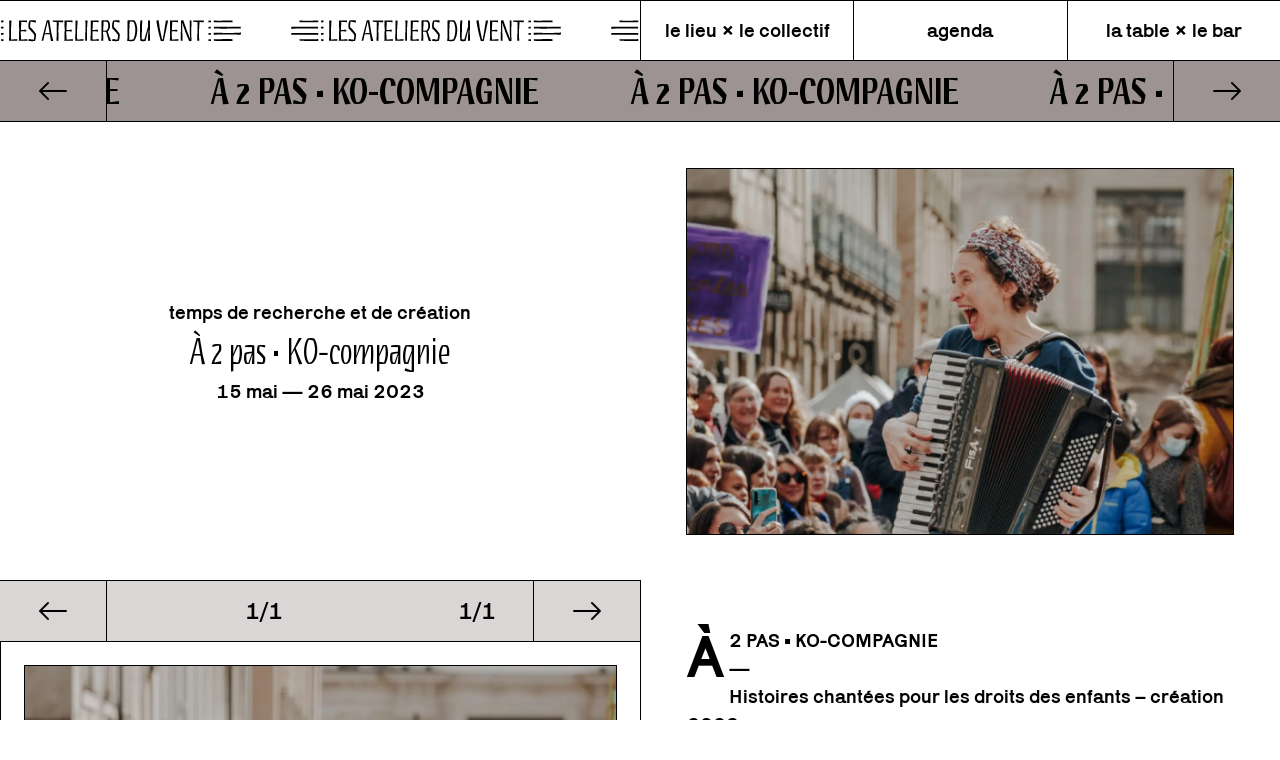

--- FILE ---
content_type: text/html; charset=UTF-8
request_url: https://www.lesateliersduvent.org/a-2-pas-ko-compagnie/
body_size: 23318
content:
		<!DOCTYPE html>
<html lang="fr-FR">
<head>
    <meta charset="UTF-8">
    <meta name="viewport" content="width=device-width, initial-scale=1">
    <meta http-equiv="X-UA-Compatible" content="IE=edge">
    <link rel="profile" href="http://gmpg.org/xfn/11">
	<link rel="apple-touch-icon" sizes="180x180" href="https://www.lesateliersduvent.org/wp-content/themes/adv-theme/inc/assets/favicon/apple-touch-icon.png">
	<link rel="icon" type="image/png" sizes="32x32" href="https://www.lesateliersduvent.org/wp-content/themes/adv-theme/inc/assets/favicon/favicon-32x32.png">
	<link rel="icon" type="image/png" sizes="16x16" href="https://www.lesateliersduvent.org/wp-content/themes/adv-theme/inc/assets/favicon/favicon-16x16.png">
	<link rel="manifest" href="https://www.lesateliersduvent.org/wp-content/themes/adv-theme/inc/assets/favicon/site.webmanifest">
	<link rel="mask-icon" href="https://www.lesateliersduvent.org/wp-content/themes/adv-theme/inc/assets/favicon/safari-pinned-tab.svg" color="#5bbad5">
	<meta name="apple-mobile-web-app-title" content="Les Ateliers du Vent">
	<meta name="application-name" content="Les Ateliers du Vent">
	<meta name="msapplication-TileColor" content="#da532c">
	<meta name="theme-color" content="#ffffff">
	<script data-cfasync="false" data-no-defer="1" data-no-minify="1" data-no-optimize="1">var ewww_webp_supported=!1;function check_webp_feature(A,e){var w;e=void 0!==e?e:function(){},ewww_webp_supported?e(ewww_webp_supported):((w=new Image).onload=function(){ewww_webp_supported=0<w.width&&0<w.height,e&&e(ewww_webp_supported)},w.onerror=function(){e&&e(!1)},w.src="data:image/webp;base64,"+{alpha:"UklGRkoAAABXRUJQVlA4WAoAAAAQAAAAAAAAAAAAQUxQSAwAAAARBxAR/Q9ERP8DAABWUDggGAAAABQBAJ0BKgEAAQAAAP4AAA3AAP7mtQAAAA=="}[A])}check_webp_feature("alpha");</script><script data-cfasync="false" data-no-defer="1" data-no-minify="1" data-no-optimize="1">var Arrive=function(c,w){"use strict";if(c.MutationObserver&&"undefined"!=typeof HTMLElement){var r,a=0,u=(r=HTMLElement.prototype.matches||HTMLElement.prototype.webkitMatchesSelector||HTMLElement.prototype.mozMatchesSelector||HTMLElement.prototype.msMatchesSelector,{matchesSelector:function(e,t){return e instanceof HTMLElement&&r.call(e,t)},addMethod:function(e,t,r){var a=e[t];e[t]=function(){return r.length==arguments.length?r.apply(this,arguments):"function"==typeof a?a.apply(this,arguments):void 0}},callCallbacks:function(e,t){t&&t.options.onceOnly&&1==t.firedElems.length&&(e=[e[0]]);for(var r,a=0;r=e[a];a++)r&&r.callback&&r.callback.call(r.elem,r.elem);t&&t.options.onceOnly&&1==t.firedElems.length&&t.me.unbindEventWithSelectorAndCallback.call(t.target,t.selector,t.callback)},checkChildNodesRecursively:function(e,t,r,a){for(var i,n=0;i=e[n];n++)r(i,t,a)&&a.push({callback:t.callback,elem:i}),0<i.childNodes.length&&u.checkChildNodesRecursively(i.childNodes,t,r,a)},mergeArrays:function(e,t){var r,a={};for(r in e)e.hasOwnProperty(r)&&(a[r]=e[r]);for(r in t)t.hasOwnProperty(r)&&(a[r]=t[r]);return a},toElementsArray:function(e){return e=void 0!==e&&("number"!=typeof e.length||e===c)?[e]:e}}),e=(l.prototype.addEvent=function(e,t,r,a){a={target:e,selector:t,options:r,callback:a,firedElems:[]};return this._beforeAdding&&this._beforeAdding(a),this._eventsBucket.push(a),a},l.prototype.removeEvent=function(e){for(var t,r=this._eventsBucket.length-1;t=this._eventsBucket[r];r--)e(t)&&(this._beforeRemoving&&this._beforeRemoving(t),(t=this._eventsBucket.splice(r,1))&&t.length&&(t[0].callback=null))},l.prototype.beforeAdding=function(e){this._beforeAdding=e},l.prototype.beforeRemoving=function(e){this._beforeRemoving=e},l),t=function(i,n){var o=new e,l=this,s={fireOnAttributesModification:!1};return o.beforeAdding(function(t){var e=t.target;e!==c.document&&e!==c||(e=document.getElementsByTagName("html")[0]);var r=new MutationObserver(function(e){n.call(this,e,t)}),a=i(t.options);r.observe(e,a),t.observer=r,t.me=l}),o.beforeRemoving(function(e){e.observer.disconnect()}),this.bindEvent=function(e,t,r){t=u.mergeArrays(s,t);for(var a=u.toElementsArray(this),i=0;i<a.length;i++)o.addEvent(a[i],e,t,r)},this.unbindEvent=function(){var r=u.toElementsArray(this);o.removeEvent(function(e){for(var t=0;t<r.length;t++)if(this===w||e.target===r[t])return!0;return!1})},this.unbindEventWithSelectorOrCallback=function(r){var a=u.toElementsArray(this),i=r,e="function"==typeof r?function(e){for(var t=0;t<a.length;t++)if((this===w||e.target===a[t])&&e.callback===i)return!0;return!1}:function(e){for(var t=0;t<a.length;t++)if((this===w||e.target===a[t])&&e.selector===r)return!0;return!1};o.removeEvent(e)},this.unbindEventWithSelectorAndCallback=function(r,a){var i=u.toElementsArray(this);o.removeEvent(function(e){for(var t=0;t<i.length;t++)if((this===w||e.target===i[t])&&e.selector===r&&e.callback===a)return!0;return!1})},this},i=new function(){var s={fireOnAttributesModification:!1,onceOnly:!1,existing:!1};function n(e,t,r){return!(!u.matchesSelector(e,t.selector)||(e._id===w&&(e._id=a++),-1!=t.firedElems.indexOf(e._id)))&&(t.firedElems.push(e._id),!0)}var c=(i=new t(function(e){var t={attributes:!1,childList:!0,subtree:!0};return e.fireOnAttributesModification&&(t.attributes=!0),t},function(e,i){e.forEach(function(e){var t=e.addedNodes,r=e.target,a=[];null!==t&&0<t.length?u.checkChildNodesRecursively(t,i,n,a):"attributes"===e.type&&n(r,i)&&a.push({callback:i.callback,elem:r}),u.callCallbacks(a,i)})})).bindEvent;return i.bindEvent=function(e,t,r){t=void 0===r?(r=t,s):u.mergeArrays(s,t);var a=u.toElementsArray(this);if(t.existing){for(var i=[],n=0;n<a.length;n++)for(var o=a[n].querySelectorAll(e),l=0;l<o.length;l++)i.push({callback:r,elem:o[l]});if(t.onceOnly&&i.length)return r.call(i[0].elem,i[0].elem);setTimeout(u.callCallbacks,1,i)}c.call(this,e,t,r)},i},o=new function(){var a={};function i(e,t){return u.matchesSelector(e,t.selector)}var n=(o=new t(function(){return{childList:!0,subtree:!0}},function(e,r){e.forEach(function(e){var t=e.removedNodes,e=[];null!==t&&0<t.length&&u.checkChildNodesRecursively(t,r,i,e),u.callCallbacks(e,r)})})).bindEvent;return o.bindEvent=function(e,t,r){t=void 0===r?(r=t,a):u.mergeArrays(a,t),n.call(this,e,t,r)},o};d(HTMLElement.prototype),d(NodeList.prototype),d(HTMLCollection.prototype),d(HTMLDocument.prototype),d(Window.prototype);var n={};return s(i,n,"unbindAllArrive"),s(o,n,"unbindAllLeave"),n}function l(){this._eventsBucket=[],this._beforeAdding=null,this._beforeRemoving=null}function s(e,t,r){u.addMethod(t,r,e.unbindEvent),u.addMethod(t,r,e.unbindEventWithSelectorOrCallback),u.addMethod(t,r,e.unbindEventWithSelectorAndCallback)}function d(e){e.arrive=i.bindEvent,s(i,e,"unbindArrive"),e.leave=o.bindEvent,s(o,e,"unbindLeave")}}(window,void 0),ewww_webp_supported=!1;function check_webp_feature(e,t){var r;ewww_webp_supported?t(ewww_webp_supported):((r=new Image).onload=function(){ewww_webp_supported=0<r.width&&0<r.height,t(ewww_webp_supported)},r.onerror=function(){t(!1)},r.src="data:image/webp;base64,"+{alpha:"UklGRkoAAABXRUJQVlA4WAoAAAAQAAAAAAAAAAAAQUxQSAwAAAARBxAR/Q9ERP8DAABWUDggGAAAABQBAJ0BKgEAAQAAAP4AAA3AAP7mtQAAAA==",animation:"UklGRlIAAABXRUJQVlA4WAoAAAASAAAAAAAAAAAAQU5JTQYAAAD/////AABBTk1GJgAAAAAAAAAAAAAAAAAAAGQAAABWUDhMDQAAAC8AAAAQBxAREYiI/gcA"}[e])}function ewwwLoadImages(e){if(e){for(var t=document.querySelectorAll(".batch-image img, .image-wrapper a, .ngg-pro-masonry-item a, .ngg-galleria-offscreen-seo-wrapper a"),r=0,a=t.length;r<a;r++)ewwwAttr(t[r],"data-src",t[r].getAttribute("data-webp")),ewwwAttr(t[r],"data-thumbnail",t[r].getAttribute("data-webp-thumbnail"));for(var i=document.querySelectorAll("div.woocommerce-product-gallery__image"),r=0,a=i.length;r<a;r++)ewwwAttr(i[r],"data-thumb",i[r].getAttribute("data-webp-thumb"))}for(var n=document.querySelectorAll("video"),r=0,a=n.length;r<a;r++)ewwwAttr(n[r],"poster",e?n[r].getAttribute("data-poster-webp"):n[r].getAttribute("data-poster-image"));for(var o,l=document.querySelectorAll("img.ewww_webp_lazy_load"),r=0,a=l.length;r<a;r++)e&&(ewwwAttr(l[r],"data-lazy-srcset",l[r].getAttribute("data-lazy-srcset-webp")),ewwwAttr(l[r],"data-srcset",l[r].getAttribute("data-srcset-webp")),ewwwAttr(l[r],"data-lazy-src",l[r].getAttribute("data-lazy-src-webp")),ewwwAttr(l[r],"data-src",l[r].getAttribute("data-src-webp")),ewwwAttr(l[r],"data-orig-file",l[r].getAttribute("data-webp-orig-file")),ewwwAttr(l[r],"data-medium-file",l[r].getAttribute("data-webp-medium-file")),ewwwAttr(l[r],"data-large-file",l[r].getAttribute("data-webp-large-file")),null!=(o=l[r].getAttribute("srcset"))&&!1!==o&&o.includes("R0lGOD")&&ewwwAttr(l[r],"src",l[r].getAttribute("data-lazy-src-webp"))),l[r].className=l[r].className.replace(/\bewww_webp_lazy_load\b/,"");for(var s=document.querySelectorAll(".ewww_webp"),r=0,a=s.length;r<a;r++)e?(ewwwAttr(s[r],"srcset",s[r].getAttribute("data-srcset-webp")),ewwwAttr(s[r],"src",s[r].getAttribute("data-src-webp")),ewwwAttr(s[r],"data-orig-file",s[r].getAttribute("data-webp-orig-file")),ewwwAttr(s[r],"data-medium-file",s[r].getAttribute("data-webp-medium-file")),ewwwAttr(s[r],"data-large-file",s[r].getAttribute("data-webp-large-file")),ewwwAttr(s[r],"data-large_image",s[r].getAttribute("data-webp-large_image")),ewwwAttr(s[r],"data-src",s[r].getAttribute("data-webp-src"))):(ewwwAttr(s[r],"srcset",s[r].getAttribute("data-srcset-img")),ewwwAttr(s[r],"src",s[r].getAttribute("data-src-img"))),s[r].className=s[r].className.replace(/\bewww_webp\b/,"ewww_webp_loaded");window.jQuery&&jQuery.fn.isotope&&jQuery.fn.imagesLoaded&&(jQuery(".fusion-posts-container-infinite").imagesLoaded(function(){jQuery(".fusion-posts-container-infinite").hasClass("isotope")&&jQuery(".fusion-posts-container-infinite").isotope()}),jQuery(".fusion-portfolio:not(.fusion-recent-works) .fusion-portfolio-wrapper").imagesLoaded(function(){jQuery(".fusion-portfolio:not(.fusion-recent-works) .fusion-portfolio-wrapper").isotope()}))}function ewwwWebPInit(e){ewwwLoadImages(e),ewwwNggLoadGalleries(e),document.arrive(".ewww_webp",function(){ewwwLoadImages(e)}),document.arrive(".ewww_webp_lazy_load",function(){ewwwLoadImages(e)}),document.arrive("videos",function(){ewwwLoadImages(e)}),"loading"==document.readyState?document.addEventListener("DOMContentLoaded",ewwwJSONParserInit):("undefined"!=typeof galleries&&ewwwNggParseGalleries(e),ewwwWooParseVariations(e))}function ewwwAttr(e,t,r){null!=r&&!1!==r&&e.setAttribute(t,r)}function ewwwJSONParserInit(){"undefined"!=typeof galleries&&check_webp_feature("alpha",ewwwNggParseGalleries),check_webp_feature("alpha",ewwwWooParseVariations)}function ewwwWooParseVariations(e){if(e)for(var t=document.querySelectorAll("form.variations_form"),r=0,a=t.length;r<a;r++){var i=t[r].getAttribute("data-product_variations"),n=!1;try{for(var o in i=JSON.parse(i))void 0!==i[o]&&void 0!==i[o].image&&(void 0!==i[o].image.src_webp&&(i[o].image.src=i[o].image.src_webp,n=!0),void 0!==i[o].image.srcset_webp&&(i[o].image.srcset=i[o].image.srcset_webp,n=!0),void 0!==i[o].image.full_src_webp&&(i[o].image.full_src=i[o].image.full_src_webp,n=!0),void 0!==i[o].image.gallery_thumbnail_src_webp&&(i[o].image.gallery_thumbnail_src=i[o].image.gallery_thumbnail_src_webp,n=!0),void 0!==i[o].image.thumb_src_webp&&(i[o].image.thumb_src=i[o].image.thumb_src_webp,n=!0));n&&ewwwAttr(t[r],"data-product_variations",JSON.stringify(i))}catch(e){}}}function ewwwNggParseGalleries(e){if(e)for(var t in galleries){var r=galleries[t];galleries[t].images_list=ewwwNggParseImageList(r.images_list)}}function ewwwNggLoadGalleries(e){e&&document.addEventListener("ngg.galleria.themeadded",function(e,t){window.ngg_galleria._create_backup=window.ngg_galleria.create,window.ngg_galleria.create=function(e,t){var r=$(e).data("id");return galleries["gallery_"+r].images_list=ewwwNggParseImageList(galleries["gallery_"+r].images_list),window.ngg_galleria._create_backup(e,t)}})}function ewwwNggParseImageList(e){for(var t in e){var r=e[t];if(void 0!==r["image-webp"]&&(e[t].image=r["image-webp"],delete e[t]["image-webp"]),void 0!==r["thumb-webp"]&&(e[t].thumb=r["thumb-webp"],delete e[t]["thumb-webp"]),void 0!==r.full_image_webp&&(e[t].full_image=r.full_image_webp,delete e[t].full_image_webp),void 0!==r.srcsets)for(var a in r.srcsets)nggSrcset=r.srcsets[a],void 0!==r.srcsets[a+"-webp"]&&(e[t].srcsets[a]=r.srcsets[a+"-webp"],delete e[t].srcsets[a+"-webp"]);if(void 0!==r.full_srcsets)for(var i in r.full_srcsets)nggFSrcset=r.full_srcsets[i],void 0!==r.full_srcsets[i+"-webp"]&&(e[t].full_srcsets[i]=r.full_srcsets[i+"-webp"],delete e[t].full_srcsets[i+"-webp"])}return e}check_webp_feature("alpha",ewwwWebPInit);</script><meta name='robots' content='index, follow, max-image-preview:large, max-snippet:-1, max-video-preview:-1' />

	<!-- This site is optimized with the Yoast SEO plugin v26.8 - https://yoast.com/product/yoast-seo-wordpress/ -->
	<title>À 2 pas • KO-compagnie &#8212; Les Ateliers du Vent</title>
	<meta name="description" content="À 2 PAS • KO-COMPAGNIE—Histoires chantées pour les droits des enfants - création 2023spectacle jeune public à partir de 6 ans avec Corinne Ernoux, Aurore" />
	<link rel="canonical" href="https://www.lesateliersduvent.org/a-2-pas-ko-compagnie/" />
	<meta property="og:locale" content="fr_FR" />
	<meta property="og:type" content="article" />
	<meta property="og:title" content="À 2 pas • KO-compagnie &#8212; Les Ateliers du Vent" />
	<meta property="og:description" content="À 2 PAS • KO-COMPAGNIE—Histoires chantées pour les droits des enfants - création 2023spectacle jeune public à partir de 6 ans avec Corinne Ernoux, Aurore" />
	<meta property="og:url" content="https://www.lesateliersduvent.org/a-2-pas-ko-compagnie/" />
	<meta property="og:site_name" content="Les Ateliers du Vent" />
	<meta property="article:publisher" content="https://www.facebook.com/lesateliersduvent/" />
	<meta property="article:published_time" content="2023-04-24T16:30:42+00:00" />
	<meta property="article:modified_time" content="2023-12-12T16:21:41+00:00" />
	<meta property="og:image" content="https://www.lesateliersduvent.org/wp-content/uploads/2023/04/IMG_8096.jpg" />
	<meta property="og:image:width" content="1372" />
	<meta property="og:image:height" content="1920" />
	<meta property="og:image:type" content="image/jpeg" />
	<meta name="author" content="Solène Marzin" />
	<meta name="twitter:card" content="summary_large_image" />
	<meta name="twitter:label1" content="Écrit par" />
	<meta name="twitter:data1" content="Solène Marzin" />
	<meta name="twitter:label2" content="Durée de lecture estimée" />
	<meta name="twitter:data2" content="2 minutes" />
	<script type="application/ld+json" class="yoast-schema-graph">{"@context":"https://schema.org","@graph":[{"@type":"Article","@id":"https://www.lesateliersduvent.org/a-2-pas-ko-compagnie/#article","isPartOf":{"@id":"https://www.lesateliersduvent.org/a-2-pas-ko-compagnie/"},"author":{"name":"Solène Marzin","@id":"https://www.lesateliersduvent.org/#/schema/person/ffb9757c9787ae7ec0f7d103b397247c"},"headline":"À 2 pas • KO-compagnie","datePublished":"2023-04-24T16:30:42+00:00","dateModified":"2023-12-12T16:21:41+00:00","mainEntityOfPage":{"@id":"https://www.lesateliersduvent.org/a-2-pas-ko-compagnie/"},"wordCount":242,"image":{"@id":"https://www.lesateliersduvent.org/a-2-pas-ko-compagnie/#primaryimage"},"thumbnailUrl":"https://www.lesateliersduvent.org/wp-content/uploads/2023/04/IMG_8096.jpg","articleSection":["événement","Temps de recherche et de création"],"inLanguage":"fr-FR"},{"@type":"WebPage","@id":"https://www.lesateliersduvent.org/a-2-pas-ko-compagnie/","url":"https://www.lesateliersduvent.org/a-2-pas-ko-compagnie/","name":"À 2 pas • KO-compagnie &#8212; Les Ateliers du Vent","isPartOf":{"@id":"https://www.lesateliersduvent.org/#website"},"primaryImageOfPage":{"@id":"https://www.lesateliersduvent.org/a-2-pas-ko-compagnie/#primaryimage"},"image":{"@id":"https://www.lesateliersduvent.org/a-2-pas-ko-compagnie/#primaryimage"},"thumbnailUrl":"https://www.lesateliersduvent.org/wp-content/uploads/2023/04/IMG_8096.jpg","datePublished":"2023-04-24T16:30:42+00:00","dateModified":"2023-12-12T16:21:41+00:00","author":{"@id":"https://www.lesateliersduvent.org/#/schema/person/ffb9757c9787ae7ec0f7d103b397247c"},"description":"À 2 PAS • KO-COMPAGNIE—Histoires chantées pour les droits des enfants - création 2023spectacle jeune public à partir de 6 ans avec Corinne Ernoux, Aurore","breadcrumb":{"@id":"https://www.lesateliersduvent.org/a-2-pas-ko-compagnie/#breadcrumb"},"inLanguage":"fr-FR","potentialAction":[{"@type":"ReadAction","target":["https://www.lesateliersduvent.org/a-2-pas-ko-compagnie/"]}]},{"@type":"ImageObject","inLanguage":"fr-FR","@id":"https://www.lesateliersduvent.org/a-2-pas-ko-compagnie/#primaryimage","url":"https://www.lesateliersduvent.org/wp-content/uploads/2023/04/IMG_8096.jpg","contentUrl":"https://www.lesateliersduvent.org/wp-content/uploads/2023/04/IMG_8096.jpg","width":1372,"height":1920},{"@type":"BreadcrumbList","@id":"https://www.lesateliersduvent.org/a-2-pas-ko-compagnie/#breadcrumb","itemListElement":[{"@type":"ListItem","position":1,"name":"Accueil","item":"https://www.lesateliersduvent.org/"},{"@type":"ListItem","position":2,"name":"À 2 pas • KO-compagnie"}]},{"@type":"WebSite","@id":"https://www.lesateliersduvent.org/#website","url":"https://www.lesateliersduvent.org/","name":"Les Ateliers du Vent","description":"lieu de convivialité","potentialAction":[{"@type":"SearchAction","target":{"@type":"EntryPoint","urlTemplate":"https://www.lesateliersduvent.org/?s={search_term_string}"},"query-input":{"@type":"PropertyValueSpecification","valueRequired":true,"valueName":"search_term_string"}}],"inLanguage":"fr-FR"},{"@type":"Person","@id":"https://www.lesateliersduvent.org/#/schema/person/ffb9757c9787ae7ec0f7d103b397247c","name":"Solène Marzin","image":{"@type":"ImageObject","inLanguage":"fr-FR","@id":"https://www.lesateliersduvent.org/#/schema/person/image/","url":"https://secure.gravatar.com/avatar/80f2db13863688e2af7ce2456f9eae6aa62abfbe28dd9e91c2944e6ff709b0fe?s=96&d=mm&r=g","contentUrl":"https://secure.gravatar.com/avatar/80f2db13863688e2af7ce2456f9eae6aa62abfbe28dd9e91c2944e6ff709b0fe?s=96&d=mm&r=g","caption":"Solène Marzin"}}]}</script>
	<!-- / Yoast SEO plugin. -->


<link rel='dns-prefetch' href='//cdnjs.cloudflare.com' />
<link rel='dns-prefetch' href='//code.jquery.com' />
<link rel='dns-prefetch' href='//ajax.googleapis.com' />
<link rel='dns-prefetch' href='//cdn.rawgit.com' />
<link rel="alternate" type="application/rss+xml" title="Les Ateliers du Vent &raquo; Flux" href="https://www.lesateliersduvent.org/feed/" />
<link rel="alternate" type="application/rss+xml" title="Les Ateliers du Vent &raquo; Flux des commentaires" href="https://www.lesateliersduvent.org/comments/feed/" />
<link rel="alternate" type="application/rss+xml" title="Les Ateliers du Vent &raquo; À 2 pas • KO-compagnie Flux des commentaires" href="https://www.lesateliersduvent.org/a-2-pas-ko-compagnie/feed/" />
<link rel="alternate" title="oEmbed (JSON)" type="application/json+oembed" href="https://www.lesateliersduvent.org/wp-json/oembed/1.0/embed?url=https%3A%2F%2Fwww.lesateliersduvent.org%2Fa-2-pas-ko-compagnie%2F" />
<link rel="alternate" title="oEmbed (XML)" type="text/xml+oembed" href="https://www.lesateliersduvent.org/wp-json/oembed/1.0/embed?url=https%3A%2F%2Fwww.lesateliersduvent.org%2Fa-2-pas-ko-compagnie%2F&#038;format=xml" />
<style id='wp-img-auto-sizes-contain-inline-css' type='text/css'>
img:is([sizes=auto i],[sizes^="auto," i]){contain-intrinsic-size:3000px 1500px}
/*# sourceURL=wp-img-auto-sizes-contain-inline-css */
</style>
<style id='wp-emoji-styles-inline-css' type='text/css'>

	img.wp-smiley, img.emoji {
		display: inline !important;
		border: none !important;
		box-shadow: none !important;
		height: 1em !important;
		width: 1em !important;
		margin: 0 0.07em !important;
		vertical-align: -0.1em !important;
		background: none !important;
		padding: 0 !important;
	}
/*# sourceURL=wp-emoji-styles-inline-css */
</style>
<style id='wp-block-library-inline-css' type='text/css'>
:root{--wp-block-synced-color:#7a00df;--wp-block-synced-color--rgb:122,0,223;--wp-bound-block-color:var(--wp-block-synced-color);--wp-editor-canvas-background:#ddd;--wp-admin-theme-color:#007cba;--wp-admin-theme-color--rgb:0,124,186;--wp-admin-theme-color-darker-10:#006ba1;--wp-admin-theme-color-darker-10--rgb:0,107,160.5;--wp-admin-theme-color-darker-20:#005a87;--wp-admin-theme-color-darker-20--rgb:0,90,135;--wp-admin-border-width-focus:2px}@media (min-resolution:192dpi){:root{--wp-admin-border-width-focus:1.5px}}.wp-element-button{cursor:pointer}:root .has-very-light-gray-background-color{background-color:#eee}:root .has-very-dark-gray-background-color{background-color:#313131}:root .has-very-light-gray-color{color:#eee}:root .has-very-dark-gray-color{color:#313131}:root .has-vivid-green-cyan-to-vivid-cyan-blue-gradient-background{background:linear-gradient(135deg,#00d084,#0693e3)}:root .has-purple-crush-gradient-background{background:linear-gradient(135deg,#34e2e4,#4721fb 50%,#ab1dfe)}:root .has-hazy-dawn-gradient-background{background:linear-gradient(135deg,#faaca8,#dad0ec)}:root .has-subdued-olive-gradient-background{background:linear-gradient(135deg,#fafae1,#67a671)}:root .has-atomic-cream-gradient-background{background:linear-gradient(135deg,#fdd79a,#004a59)}:root .has-nightshade-gradient-background{background:linear-gradient(135deg,#330968,#31cdcf)}:root .has-midnight-gradient-background{background:linear-gradient(135deg,#020381,#2874fc)}:root{--wp--preset--font-size--normal:16px;--wp--preset--font-size--huge:42px}.has-regular-font-size{font-size:1em}.has-larger-font-size{font-size:2.625em}.has-normal-font-size{font-size:var(--wp--preset--font-size--normal)}.has-huge-font-size{font-size:var(--wp--preset--font-size--huge)}.has-text-align-center{text-align:center}.has-text-align-left{text-align:left}.has-text-align-right{text-align:right}.has-fit-text{white-space:nowrap!important}#end-resizable-editor-section{display:none}.aligncenter{clear:both}.items-justified-left{justify-content:flex-start}.items-justified-center{justify-content:center}.items-justified-right{justify-content:flex-end}.items-justified-space-between{justify-content:space-between}.screen-reader-text{border:0;clip-path:inset(50%);height:1px;margin:-1px;overflow:hidden;padding:0;position:absolute;width:1px;word-wrap:normal!important}.screen-reader-text:focus{background-color:#ddd;clip-path:none;color:#444;display:block;font-size:1em;height:auto;left:5px;line-height:normal;padding:15px 23px 14px;text-decoration:none;top:5px;width:auto;z-index:100000}html :where(.has-border-color){border-style:solid}html :where([style*=border-top-color]){border-top-style:solid}html :where([style*=border-right-color]){border-right-style:solid}html :where([style*=border-bottom-color]){border-bottom-style:solid}html :where([style*=border-left-color]){border-left-style:solid}html :where([style*=border-width]){border-style:solid}html :where([style*=border-top-width]){border-top-style:solid}html :where([style*=border-right-width]){border-right-style:solid}html :where([style*=border-bottom-width]){border-bottom-style:solid}html :where([style*=border-left-width]){border-left-style:solid}html :where(img[class*=wp-image-]){height:auto;max-width:100%}:where(figure){margin:0 0 1em}html :where(.is-position-sticky){--wp-admin--admin-bar--position-offset:var(--wp-admin--admin-bar--height,0px)}@media screen and (max-width:600px){html :where(.is-position-sticky){--wp-admin--admin-bar--position-offset:0px}}

/*# sourceURL=wp-block-library-inline-css */
</style><style id='wp-block-heading-inline-css' type='text/css'>
h1:where(.wp-block-heading).has-background,h2:where(.wp-block-heading).has-background,h3:where(.wp-block-heading).has-background,h4:where(.wp-block-heading).has-background,h5:where(.wp-block-heading).has-background,h6:where(.wp-block-heading).has-background{padding:1.25em 2.375em}h1.has-text-align-left[style*=writing-mode]:where([style*=vertical-lr]),h1.has-text-align-right[style*=writing-mode]:where([style*=vertical-rl]),h2.has-text-align-left[style*=writing-mode]:where([style*=vertical-lr]),h2.has-text-align-right[style*=writing-mode]:where([style*=vertical-rl]),h3.has-text-align-left[style*=writing-mode]:where([style*=vertical-lr]),h3.has-text-align-right[style*=writing-mode]:where([style*=vertical-rl]),h4.has-text-align-left[style*=writing-mode]:where([style*=vertical-lr]),h4.has-text-align-right[style*=writing-mode]:where([style*=vertical-rl]),h5.has-text-align-left[style*=writing-mode]:where([style*=vertical-lr]),h5.has-text-align-right[style*=writing-mode]:where([style*=vertical-rl]),h6.has-text-align-left[style*=writing-mode]:where([style*=vertical-lr]),h6.has-text-align-right[style*=writing-mode]:where([style*=vertical-rl]){rotate:180deg}
/*# sourceURL=https://www.lesateliersduvent.org/wp-includes/blocks/heading/style.min.css */
</style>
<style id='wp-block-image-inline-css' type='text/css'>
.wp-block-image>a,.wp-block-image>figure>a{display:inline-block}.wp-block-image img{box-sizing:border-box;height:auto;max-width:100%;vertical-align:bottom}@media not (prefers-reduced-motion){.wp-block-image img.hide{visibility:hidden}.wp-block-image img.show{animation:show-content-image .4s}}.wp-block-image[style*=border-radius] img,.wp-block-image[style*=border-radius]>a{border-radius:inherit}.wp-block-image.has-custom-border img{box-sizing:border-box}.wp-block-image.aligncenter{text-align:center}.wp-block-image.alignfull>a,.wp-block-image.alignwide>a{width:100%}.wp-block-image.alignfull img,.wp-block-image.alignwide img{height:auto;width:100%}.wp-block-image .aligncenter,.wp-block-image .alignleft,.wp-block-image .alignright,.wp-block-image.aligncenter,.wp-block-image.alignleft,.wp-block-image.alignright{display:table}.wp-block-image .aligncenter>figcaption,.wp-block-image .alignleft>figcaption,.wp-block-image .alignright>figcaption,.wp-block-image.aligncenter>figcaption,.wp-block-image.alignleft>figcaption,.wp-block-image.alignright>figcaption{caption-side:bottom;display:table-caption}.wp-block-image .alignleft{float:left;margin:.5em 1em .5em 0}.wp-block-image .alignright{float:right;margin:.5em 0 .5em 1em}.wp-block-image .aligncenter{margin-left:auto;margin-right:auto}.wp-block-image :where(figcaption){margin-bottom:1em;margin-top:.5em}.wp-block-image.is-style-circle-mask img{border-radius:9999px}@supports ((-webkit-mask-image:none) or (mask-image:none)) or (-webkit-mask-image:none){.wp-block-image.is-style-circle-mask img{border-radius:0;-webkit-mask-image:url('data:image/svg+xml;utf8,<svg viewBox="0 0 100 100" xmlns="http://www.w3.org/2000/svg"><circle cx="50" cy="50" r="50"/></svg>');mask-image:url('data:image/svg+xml;utf8,<svg viewBox="0 0 100 100" xmlns="http://www.w3.org/2000/svg"><circle cx="50" cy="50" r="50"/></svg>');mask-mode:alpha;-webkit-mask-position:center;mask-position:center;-webkit-mask-repeat:no-repeat;mask-repeat:no-repeat;-webkit-mask-size:contain;mask-size:contain}}:root :where(.wp-block-image.is-style-rounded img,.wp-block-image .is-style-rounded img){border-radius:9999px}.wp-block-image figure{margin:0}.wp-lightbox-container{display:flex;flex-direction:column;position:relative}.wp-lightbox-container img{cursor:zoom-in}.wp-lightbox-container img:hover+button{opacity:1}.wp-lightbox-container button{align-items:center;backdrop-filter:blur(16px) saturate(180%);background-color:#5a5a5a40;border:none;border-radius:4px;cursor:zoom-in;display:flex;height:20px;justify-content:center;opacity:0;padding:0;position:absolute;right:16px;text-align:center;top:16px;width:20px;z-index:100}@media not (prefers-reduced-motion){.wp-lightbox-container button{transition:opacity .2s ease}}.wp-lightbox-container button:focus-visible{outline:3px auto #5a5a5a40;outline:3px auto -webkit-focus-ring-color;outline-offset:3px}.wp-lightbox-container button:hover{cursor:pointer;opacity:1}.wp-lightbox-container button:focus{opacity:1}.wp-lightbox-container button:focus,.wp-lightbox-container button:hover,.wp-lightbox-container button:not(:hover):not(:active):not(.has-background){background-color:#5a5a5a40;border:none}.wp-lightbox-overlay{box-sizing:border-box;cursor:zoom-out;height:100vh;left:0;overflow:hidden;position:fixed;top:0;visibility:hidden;width:100%;z-index:100000}.wp-lightbox-overlay .close-button{align-items:center;cursor:pointer;display:flex;justify-content:center;min-height:40px;min-width:40px;padding:0;position:absolute;right:calc(env(safe-area-inset-right) + 16px);top:calc(env(safe-area-inset-top) + 16px);z-index:5000000}.wp-lightbox-overlay .close-button:focus,.wp-lightbox-overlay .close-button:hover,.wp-lightbox-overlay .close-button:not(:hover):not(:active):not(.has-background){background:none;border:none}.wp-lightbox-overlay .lightbox-image-container{height:var(--wp--lightbox-container-height);left:50%;overflow:hidden;position:absolute;top:50%;transform:translate(-50%,-50%);transform-origin:top left;width:var(--wp--lightbox-container-width);z-index:9999999999}.wp-lightbox-overlay .wp-block-image{align-items:center;box-sizing:border-box;display:flex;height:100%;justify-content:center;margin:0;position:relative;transform-origin:0 0;width:100%;z-index:3000000}.wp-lightbox-overlay .wp-block-image img{height:var(--wp--lightbox-image-height);min-height:var(--wp--lightbox-image-height);min-width:var(--wp--lightbox-image-width);width:var(--wp--lightbox-image-width)}.wp-lightbox-overlay .wp-block-image figcaption{display:none}.wp-lightbox-overlay button{background:none;border:none}.wp-lightbox-overlay .scrim{background-color:#fff;height:100%;opacity:.9;position:absolute;width:100%;z-index:2000000}.wp-lightbox-overlay.active{visibility:visible}@media not (prefers-reduced-motion){.wp-lightbox-overlay.active{animation:turn-on-visibility .25s both}.wp-lightbox-overlay.active img{animation:turn-on-visibility .35s both}.wp-lightbox-overlay.show-closing-animation:not(.active){animation:turn-off-visibility .35s both}.wp-lightbox-overlay.show-closing-animation:not(.active) img{animation:turn-off-visibility .25s both}.wp-lightbox-overlay.zoom.active{animation:none;opacity:1;visibility:visible}.wp-lightbox-overlay.zoom.active .lightbox-image-container{animation:lightbox-zoom-in .4s}.wp-lightbox-overlay.zoom.active .lightbox-image-container img{animation:none}.wp-lightbox-overlay.zoom.active .scrim{animation:turn-on-visibility .4s forwards}.wp-lightbox-overlay.zoom.show-closing-animation:not(.active){animation:none}.wp-lightbox-overlay.zoom.show-closing-animation:not(.active) .lightbox-image-container{animation:lightbox-zoom-out .4s}.wp-lightbox-overlay.zoom.show-closing-animation:not(.active) .lightbox-image-container img{animation:none}.wp-lightbox-overlay.zoom.show-closing-animation:not(.active) .scrim{animation:turn-off-visibility .4s forwards}}@keyframes show-content-image{0%{visibility:hidden}99%{visibility:hidden}to{visibility:visible}}@keyframes turn-on-visibility{0%{opacity:0}to{opacity:1}}@keyframes turn-off-visibility{0%{opacity:1;visibility:visible}99%{opacity:0;visibility:visible}to{opacity:0;visibility:hidden}}@keyframes lightbox-zoom-in{0%{transform:translate(calc((-100vw + var(--wp--lightbox-scrollbar-width))/2 + var(--wp--lightbox-initial-left-position)),calc(-50vh + var(--wp--lightbox-initial-top-position))) scale(var(--wp--lightbox-scale))}to{transform:translate(-50%,-50%) scale(1)}}@keyframes lightbox-zoom-out{0%{transform:translate(-50%,-50%) scale(1);visibility:visible}99%{visibility:visible}to{transform:translate(calc((-100vw + var(--wp--lightbox-scrollbar-width))/2 + var(--wp--lightbox-initial-left-position)),calc(-50vh + var(--wp--lightbox-initial-top-position))) scale(var(--wp--lightbox-scale));visibility:hidden}}
/*# sourceURL=https://www.lesateliersduvent.org/wp-includes/blocks/image/style.min.css */
</style>
<style id='wp-block-paragraph-inline-css' type='text/css'>
.is-small-text{font-size:.875em}.is-regular-text{font-size:1em}.is-large-text{font-size:2.25em}.is-larger-text{font-size:3em}.has-drop-cap:not(:focus):first-letter{float:left;font-size:8.4em;font-style:normal;font-weight:100;line-height:.68;margin:.05em .1em 0 0;text-transform:uppercase}body.rtl .has-drop-cap:not(:focus):first-letter{float:none;margin-left:.1em}p.has-drop-cap.has-background{overflow:hidden}:root :where(p.has-background){padding:1.25em 2.375em}:where(p.has-text-color:not(.has-link-color)) a{color:inherit}p.has-text-align-left[style*="writing-mode:vertical-lr"],p.has-text-align-right[style*="writing-mode:vertical-rl"]{rotate:180deg}
/*# sourceURL=https://www.lesateliersduvent.org/wp-includes/blocks/paragraph/style.min.css */
</style>
<style id='wp-block-separator-inline-css' type='text/css'>
@charset "UTF-8";.wp-block-separator{border:none;border-top:2px solid}:root :where(.wp-block-separator.is-style-dots){height:auto;line-height:1;text-align:center}:root :where(.wp-block-separator.is-style-dots):before{color:currentColor;content:"···";font-family:serif;font-size:1.5em;letter-spacing:2em;padding-left:2em}.wp-block-separator.is-style-dots{background:none!important;border:none!important}
/*# sourceURL=https://www.lesateliersduvent.org/wp-includes/blocks/separator/style.min.css */
</style>
<style id='global-styles-inline-css' type='text/css'>
:root{--wp--preset--aspect-ratio--square: 1;--wp--preset--aspect-ratio--4-3: 4/3;--wp--preset--aspect-ratio--3-4: 3/4;--wp--preset--aspect-ratio--3-2: 3/2;--wp--preset--aspect-ratio--2-3: 2/3;--wp--preset--aspect-ratio--16-9: 16/9;--wp--preset--aspect-ratio--9-16: 9/16;--wp--preset--color--black: #000000;--wp--preset--color--cyan-bluish-gray: #abb8c3;--wp--preset--color--white: #ffffff;--wp--preset--color--pale-pink: #f78da7;--wp--preset--color--vivid-red: #cf2e2e;--wp--preset--color--luminous-vivid-orange: #ff6900;--wp--preset--color--luminous-vivid-amber: #fcb900;--wp--preset--color--light-green-cyan: #7bdcb5;--wp--preset--color--vivid-green-cyan: #00d084;--wp--preset--color--pale-cyan-blue: #8ed1fc;--wp--preset--color--vivid-cyan-blue: #0693e3;--wp--preset--color--vivid-purple: #9b51e0;--wp--preset--gradient--vivid-cyan-blue-to-vivid-purple: linear-gradient(135deg,rgb(6,147,227) 0%,rgb(155,81,224) 100%);--wp--preset--gradient--light-green-cyan-to-vivid-green-cyan: linear-gradient(135deg,rgb(122,220,180) 0%,rgb(0,208,130) 100%);--wp--preset--gradient--luminous-vivid-amber-to-luminous-vivid-orange: linear-gradient(135deg,rgb(252,185,0) 0%,rgb(255,105,0) 100%);--wp--preset--gradient--luminous-vivid-orange-to-vivid-red: linear-gradient(135deg,rgb(255,105,0) 0%,rgb(207,46,46) 100%);--wp--preset--gradient--very-light-gray-to-cyan-bluish-gray: linear-gradient(135deg,rgb(238,238,238) 0%,rgb(169,184,195) 100%);--wp--preset--gradient--cool-to-warm-spectrum: linear-gradient(135deg,rgb(74,234,220) 0%,rgb(151,120,209) 20%,rgb(207,42,186) 40%,rgb(238,44,130) 60%,rgb(251,105,98) 80%,rgb(254,248,76) 100%);--wp--preset--gradient--blush-light-purple: linear-gradient(135deg,rgb(255,206,236) 0%,rgb(152,150,240) 100%);--wp--preset--gradient--blush-bordeaux: linear-gradient(135deg,rgb(254,205,165) 0%,rgb(254,45,45) 50%,rgb(107,0,62) 100%);--wp--preset--gradient--luminous-dusk: linear-gradient(135deg,rgb(255,203,112) 0%,rgb(199,81,192) 50%,rgb(65,88,208) 100%);--wp--preset--gradient--pale-ocean: linear-gradient(135deg,rgb(255,245,203) 0%,rgb(182,227,212) 50%,rgb(51,167,181) 100%);--wp--preset--gradient--electric-grass: linear-gradient(135deg,rgb(202,248,128) 0%,rgb(113,206,126) 100%);--wp--preset--gradient--midnight: linear-gradient(135deg,rgb(2,3,129) 0%,rgb(40,116,252) 100%);--wp--preset--font-size--small: 13px;--wp--preset--font-size--medium: 20px;--wp--preset--font-size--large: 36px;--wp--preset--font-size--x-large: 42px;--wp--preset--spacing--20: 0.44rem;--wp--preset--spacing--30: 0.67rem;--wp--preset--spacing--40: 1rem;--wp--preset--spacing--50: 1.5rem;--wp--preset--spacing--60: 2.25rem;--wp--preset--spacing--70: 3.38rem;--wp--preset--spacing--80: 5.06rem;--wp--preset--shadow--natural: 6px 6px 9px rgba(0, 0, 0, 0.2);--wp--preset--shadow--deep: 12px 12px 50px rgba(0, 0, 0, 0.4);--wp--preset--shadow--sharp: 6px 6px 0px rgba(0, 0, 0, 0.2);--wp--preset--shadow--outlined: 6px 6px 0px -3px rgb(255, 255, 255), 6px 6px rgb(0, 0, 0);--wp--preset--shadow--crisp: 6px 6px 0px rgb(0, 0, 0);}:where(.is-layout-flex){gap: 0.5em;}:where(.is-layout-grid){gap: 0.5em;}body .is-layout-flex{display: flex;}.is-layout-flex{flex-wrap: wrap;align-items: center;}.is-layout-flex > :is(*, div){margin: 0;}body .is-layout-grid{display: grid;}.is-layout-grid > :is(*, div){margin: 0;}:where(.wp-block-columns.is-layout-flex){gap: 2em;}:where(.wp-block-columns.is-layout-grid){gap: 2em;}:where(.wp-block-post-template.is-layout-flex){gap: 1.25em;}:where(.wp-block-post-template.is-layout-grid){gap: 1.25em;}.has-black-color{color: var(--wp--preset--color--black) !important;}.has-cyan-bluish-gray-color{color: var(--wp--preset--color--cyan-bluish-gray) !important;}.has-white-color{color: var(--wp--preset--color--white) !important;}.has-pale-pink-color{color: var(--wp--preset--color--pale-pink) !important;}.has-vivid-red-color{color: var(--wp--preset--color--vivid-red) !important;}.has-luminous-vivid-orange-color{color: var(--wp--preset--color--luminous-vivid-orange) !important;}.has-luminous-vivid-amber-color{color: var(--wp--preset--color--luminous-vivid-amber) !important;}.has-light-green-cyan-color{color: var(--wp--preset--color--light-green-cyan) !important;}.has-vivid-green-cyan-color{color: var(--wp--preset--color--vivid-green-cyan) !important;}.has-pale-cyan-blue-color{color: var(--wp--preset--color--pale-cyan-blue) !important;}.has-vivid-cyan-blue-color{color: var(--wp--preset--color--vivid-cyan-blue) !important;}.has-vivid-purple-color{color: var(--wp--preset--color--vivid-purple) !important;}.has-black-background-color{background-color: var(--wp--preset--color--black) !important;}.has-cyan-bluish-gray-background-color{background-color: var(--wp--preset--color--cyan-bluish-gray) !important;}.has-white-background-color{background-color: var(--wp--preset--color--white) !important;}.has-pale-pink-background-color{background-color: var(--wp--preset--color--pale-pink) !important;}.has-vivid-red-background-color{background-color: var(--wp--preset--color--vivid-red) !important;}.has-luminous-vivid-orange-background-color{background-color: var(--wp--preset--color--luminous-vivid-orange) !important;}.has-luminous-vivid-amber-background-color{background-color: var(--wp--preset--color--luminous-vivid-amber) !important;}.has-light-green-cyan-background-color{background-color: var(--wp--preset--color--light-green-cyan) !important;}.has-vivid-green-cyan-background-color{background-color: var(--wp--preset--color--vivid-green-cyan) !important;}.has-pale-cyan-blue-background-color{background-color: var(--wp--preset--color--pale-cyan-blue) !important;}.has-vivid-cyan-blue-background-color{background-color: var(--wp--preset--color--vivid-cyan-blue) !important;}.has-vivid-purple-background-color{background-color: var(--wp--preset--color--vivid-purple) !important;}.has-black-border-color{border-color: var(--wp--preset--color--black) !important;}.has-cyan-bluish-gray-border-color{border-color: var(--wp--preset--color--cyan-bluish-gray) !important;}.has-white-border-color{border-color: var(--wp--preset--color--white) !important;}.has-pale-pink-border-color{border-color: var(--wp--preset--color--pale-pink) !important;}.has-vivid-red-border-color{border-color: var(--wp--preset--color--vivid-red) !important;}.has-luminous-vivid-orange-border-color{border-color: var(--wp--preset--color--luminous-vivid-orange) !important;}.has-luminous-vivid-amber-border-color{border-color: var(--wp--preset--color--luminous-vivid-amber) !important;}.has-light-green-cyan-border-color{border-color: var(--wp--preset--color--light-green-cyan) !important;}.has-vivid-green-cyan-border-color{border-color: var(--wp--preset--color--vivid-green-cyan) !important;}.has-pale-cyan-blue-border-color{border-color: var(--wp--preset--color--pale-cyan-blue) !important;}.has-vivid-cyan-blue-border-color{border-color: var(--wp--preset--color--vivid-cyan-blue) !important;}.has-vivid-purple-border-color{border-color: var(--wp--preset--color--vivid-purple) !important;}.has-vivid-cyan-blue-to-vivid-purple-gradient-background{background: var(--wp--preset--gradient--vivid-cyan-blue-to-vivid-purple) !important;}.has-light-green-cyan-to-vivid-green-cyan-gradient-background{background: var(--wp--preset--gradient--light-green-cyan-to-vivid-green-cyan) !important;}.has-luminous-vivid-amber-to-luminous-vivid-orange-gradient-background{background: var(--wp--preset--gradient--luminous-vivid-amber-to-luminous-vivid-orange) !important;}.has-luminous-vivid-orange-to-vivid-red-gradient-background{background: var(--wp--preset--gradient--luminous-vivid-orange-to-vivid-red) !important;}.has-very-light-gray-to-cyan-bluish-gray-gradient-background{background: var(--wp--preset--gradient--very-light-gray-to-cyan-bluish-gray) !important;}.has-cool-to-warm-spectrum-gradient-background{background: var(--wp--preset--gradient--cool-to-warm-spectrum) !important;}.has-blush-light-purple-gradient-background{background: var(--wp--preset--gradient--blush-light-purple) !important;}.has-blush-bordeaux-gradient-background{background: var(--wp--preset--gradient--blush-bordeaux) !important;}.has-luminous-dusk-gradient-background{background: var(--wp--preset--gradient--luminous-dusk) !important;}.has-pale-ocean-gradient-background{background: var(--wp--preset--gradient--pale-ocean) !important;}.has-electric-grass-gradient-background{background: var(--wp--preset--gradient--electric-grass) !important;}.has-midnight-gradient-background{background: var(--wp--preset--gradient--midnight) !important;}.has-small-font-size{font-size: var(--wp--preset--font-size--small) !important;}.has-medium-font-size{font-size: var(--wp--preset--font-size--medium) !important;}.has-large-font-size{font-size: var(--wp--preset--font-size--large) !important;}.has-x-large-font-size{font-size: var(--wp--preset--font-size--x-large) !important;}
/*# sourceURL=global-styles-inline-css */
</style>

<style id='classic-theme-styles-inline-css' type='text/css'>
/*! This file is auto-generated */
.wp-block-button__link{color:#fff;background-color:#32373c;border-radius:9999px;box-shadow:none;text-decoration:none;padding:calc(.667em + 2px) calc(1.333em + 2px);font-size:1.125em}.wp-block-file__button{background:#32373c;color:#fff;text-decoration:none}
/*# sourceURL=/wp-includes/css/classic-themes.min.css */
</style>
<link rel='stylesheet' id='wp-bootstrap-blocks-styles-css' href='https://www.lesateliersduvent.org/wp-content/plugins/wp-bootstrap-blocks/build/style-index.css?ver=5.2.1' type='text/css' media='all' />
<link rel='stylesheet' id='contact-form-7-css' href='https://www.lesateliersduvent.org/wp-content/plugins/contact-form-7/includes/css/styles.css?ver=6.1.4' type='text/css' media='all' />
<link rel='stylesheet' id='secure-pdf-viewer-style-css' href='https://www.lesateliersduvent.org/wp-content/plugins/secure-pdf-viewer/css/secure-pdf-viewer.css?ver=1.1.0' type='text/css' media='all' />
<link rel='stylesheet' id='wp-bootstrap-starter-bootstrap-css-css' href='https://www.lesateliersduvent.org/wp-content/themes/adv-theme/inc/assets/css/bootstrap.css?ver=3.8.9' type='text/css' media='' />
<link rel='stylesheet' id='jquerymobile-css' href='https://code.jquery.com/mobile/1.4.2/jquery.mobile-1.4.2.min.css?ver=3.8.2' type='text/css' media='' />
<link rel='stylesheet' id='app-css' href='https://www.lesateliersduvent.org/wp-content/themes/adv-theme/inc/assets/css/app.css?ver=5.3.3' type='text/css' media='' />
<link rel='stylesheet' id='wp-bootstrap-starter-style-css' href='https://www.lesateliersduvent.org/wp-content/themes/adv-theme/style.css?ver=6.9' type='text/css' media='all' />
<script type="text/javascript" src="https://www.lesateliersduvent.org/wp-includes/js/jquery/jquery.min.js?ver=3.7.1" id="jquery-core-js"></script>
<script type="text/javascript" src="https://www.lesateliersduvent.org/wp-includes/js/jquery/jquery-migrate.min.js?ver=3.4.1" id="jquery-migrate-js"></script>
<link rel="https://api.w.org/" href="https://www.lesateliersduvent.org/wp-json/" /><link rel="alternate" title="JSON" type="application/json" href="https://www.lesateliersduvent.org/wp-json/wp/v2/posts/5658" /><link rel="EditURI" type="application/rsd+xml" title="RSD" href="https://www.lesateliersduvent.org/xmlrpc.php?rsd" />
<meta name="generator" content="WordPress 6.9" />
<link rel='shortlink' href='https://www.lesateliersduvent.org/?p=5658' />
<link rel="pingback" href="https://www.lesateliersduvent.org/xmlrpc.php">    <style type="text/css">
        #page-sub-header { background: #fff; }
    </style>
    <noscript><style>.lazyload[data-src]{display:none !important;}</style></noscript><style>.lazyload{background-image:none !important;}.lazyload:before{background-image:none !important;}</style></head>

<body class="wp-singular post-template-default single single-post postid-5658 single-format-standard wp-theme-adv-theme group-blog">
	
<div id="page" class="site">
	<a class="skip-link screen-reader-text" href="#content">Skip to content</a>
<!-- menu principal -->

 <div id="wrap-menu"  class="sticky-top row no-gutters  border-bottom" style="min-height: 55px; color: rgb(0,0,0);">
				 	<div class="col-12 col-lg-6 bg-white  d-flex align-items-center border-top">
		<a class="bandeau-logo  d-flex align-items-center" href="https://www.lesateliersduvent.org" aria-label="page d\'accueil">

			<div class="bandeau-nothover">
				<img alt="les Ateliers du Vent" class="px-1 px-md-2 px-lg-4 skip-lazy" src="https://www.lesateliersduvent.org/wp-content/uploads/2021/09/logo-long.svg">
				<img  alt="les Ateliers du Vent" class="px-1 px-md-2 px-lg-4 skip-lazy" src="https://www.lesateliersduvent.org/wp-content/uploads/2021/09/logo-long.svg">
				<img alt="les Ateliers du Vent"  class="px-1 px-md-2 px-lg-4 skip-lazy" src="https://www.lesateliersduvent.org/wp-content/uploads/2021/09/logo-long.svg">
				<img alt="les Ateliers du Vent"  class="px-1 px-md-2 px-lg-4 skip-lazy" src="https://www.lesateliersduvent.org/wp-content/uploads/2021/09/logo-long.svg">
				<img alt="les Ateliers du Vent"  class="px-1 px-md-2 px-lg-4 skip-lazy" src="https://www.lesateliersduvent.org/wp-content/uploads/2021/09/logo-long.svg">
				<img alt="les Ateliers du Vent" class="px-1 px-md-2 px-lg-4 skip-lazy" src="https://www.lesateliersduvent.org/wp-content/uploads/2021/09/logo-long.svg">
				<img alt="les Ateliers du Vent" class="px-1 px-md-2 px-lg-4 skip-lazy" src="https://www.lesateliersduvent.org/wp-content/uploads/2021/09/logo-long.svg">
				<img alt="les Ateliers du Vent" class="px-1 px-md-2 px-lg-4 skip-lazy" src="https://www.lesateliersduvent.org/wp-content/uploads/2021/09/logo-long.svg">
			</div>
			
			<div class="bandeau-hover">
				<span>COLLECTIF D’ARTISTES ET LIEU DE CONVIVIALITÉ</span>
				<span>COLLECTIF D’ARTISTES ET LIEU DE CONVIVIALITÉ</span>
				<span>COLLECTIF D’ARTISTES ET LIEU DE CONVIVIALITÉ</span>
				<span>COLLECTIF D’ARTISTES ET LIEU DE CONVIVIALITÉ</span>
			</div>
			
		</a>
	</div>
	
	<div class="col-12 col-lg-6  border-left bg-white border-top ">
				<ul id="menu-principal" class="nav  w-100 nav-fill px-0   p-md-0 nav-pills nav-justified -js-enabled sf-arrows"><li itemscope="itemscope" itemtype="https://www.schema.org/SiteNavigationElement" id="menu-item-297" class="menu-item menu-item-type-post_type menu-item-object-page menu-item-has-children dropdown menu-item-297 nav-item"><a title="le lieu × le collectif" href="#" data-toggle="dropdown" aria-haspopup="true" aria-expanded="false" class="dropdown-toggle nav-link flex-fill p-3" id="menu-item-dropdown-297">le lieu × le collectif</a>
<ul class="dropdown-menu w-100  border-left border-right border-bottom" aria-labelledby="menu-item-dropdown-297" role="menu">
	<li itemscope="itemscope" itemtype="https://www.schema.org/SiteNavigationElement" id="menu-item-298" class="menu-item menu-item-type-post_type menu-item-object-page menu-item-298 nav-item"><a title="les ateliers du vent" href="https://www.lesateliersduvent.org/lieu-collectif/les-ateliers-du-vent-en-detail/" class="dropdown-item flex-fill p-3">les ateliers du vent</a></li>
	<li itemscope="itemscope" itemtype="https://www.schema.org/SiteNavigationElement" id="menu-item-299" class="menu-item menu-item-type-post_type menu-item-object-page menu-item-299 nav-item"><a title="le collectif" href="https://www.lesateliersduvent.org/lieu-collectif/le-collectif-ateliers-du-vent/" class="dropdown-item flex-fill p-3">le collectif</a></li>
	<li itemscope="itemscope" itemtype="https://www.schema.org/SiteNavigationElement" id="menu-item-301" class="menu-item menu-item-type-post_type menu-item-object-page menu-item-301 nav-item"><a title="Accueillir" href="https://www.lesateliersduvent.org/lieu-collectif/accueil-soutien-benevolat-les-ateliers-du-vent/" class="dropdown-item flex-fill p-3">Accueillir</a></li>
	<li itemscope="itemscope" itemtype="https://www.schema.org/SiteNavigationElement" id="menu-item-302" class="menu-item menu-item-type-post_type menu-item-object-page menu-item-302 nav-item"><a title="Partenaires" href="https://www.lesateliersduvent.org/lieu-collectif/partenaires-ateliers-du-vent/" class="dropdown-item flex-fill p-3">Partenaires</a></li>
</ul>
</li>
<li itemscope="itemscope" itemtype="https://www.schema.org/SiteNavigationElement" id="menu-item-291" class="menu-item menu-item-type-post_type menu-item-object-page menu-item-home menu-item-291 nav-item"><a title="agenda" href="https://www.lesateliersduvent.org/" class=" flex-fill nav-link p-3">agenda</a></li>
<li itemscope="itemscope" itemtype="https://www.schema.org/SiteNavigationElement" id="menu-item-292" class="menu-item menu-item-type-post_type menu-item-object-page menu-item-has-children dropdown menu-item-292 nav-item"><a title="la table × le bar" href="#" data-toggle="dropdown" aria-haspopup="true" aria-expanded="false" class="dropdown-toggle nav-link flex-fill p-3" id="menu-item-dropdown-292">la table × le bar</a>
<ul class="dropdown-menu w-100  border-left border-right border-bottom" aria-labelledby="menu-item-dropdown-292" role="menu">
	<li itemscope="itemscope" itemtype="https://www.schema.org/SiteNavigationElement" id="menu-item-307" class="menu-item menu-item-type-post_type menu-item-object-page menu-item-307 nav-item"><a title="table &#038; snack" href="https://www.lesateliersduvent.org/table-bar/la-table-des-ateliers/" class="dropdown-item flex-fill p-3">table &#038; snack</a></li>
	<li itemscope="itemscope" itemtype="https://www.schema.org/SiteNavigationElement" id="menu-item-306" class="menu-item menu-item-type-post_type menu-item-object-page menu-item-306 nav-item"><a title="le bar" href="https://www.lesateliersduvent.org/table-bar/le-bar/" class="dropdown-item flex-fill p-3">le bar</a></li>
</ul>
</li>
</ul>	</div>
	
</div>

      
<!-- //menu principal -->

	<div id="content" class="site-content">
	  <div class="container-fluid px-0" >
	
	<section id="primary" >


		
<article id="post-5658"  class="post-5658 post type-post status-publish format-standard has-post-thumbnail hentry category-evenement category-recherche-et-creation" >

<section class="row no-gutters  border-bottom sticky-div position-sticky  titre-container navigation-page bg-white">

	<!-- lien précédent -->
		<a href="https://www.lesateliersduvent.org/tto-4-etat-durgence-tricots/" class="link-nav col-2 col-md-1 d-flex align-items-center justify-content-center border-right" rel="prev" data-rel="TTO #4 • État d’urgence + Tricots"><svg xmlns="http://www.w3.org/2000/svg" width="32" height="32" fill="currentColor" class="bi bi-arrow-left" viewBox="0 0 16 16">
                            <path fill-rule="evenodd" d="M15 8a.5.5 0 0 0-.5-.5H2.707l3.147-3.146a.5.5 0 1 0-.708-.708l-4 4a.5.5 0 0 0 0 .708l4 4a.5.5 0 0 0 .708-.708L2.707 8.5H14.5A.5.5 0 0 0 15 8z"/>
                          </svg></a>	  
	
	<!-- titre -->
	<div class="col bandeau-marquee-titre marquee3k" data-speed="0.5" data-reverse="true" data-pausable="false" >
		<h1>À 2 pas • KO-compagnie</h1>
	</div>
	

	<!-- lien suivant -->
		<a href="https://www.lesateliersduvent.org/futur%c2%b7e%c2%b7s-cie-queen-mother/" class="link-nav col-2 col-md-1 d-flex align-items-center justify-content-center border-left" rel="next" data-rel="FUTUR·E·S • Cie Queen Mother"><svg xmlns="http://www.w3.org/2000/svg" width="32" height="32" fill="currentColor" class="bi bi-arrow-right" viewBox="0 0 16 16">
                            <path fill-rule="evenodd" d="M1 8a.5.5 0 0 1 .5-.5h11.793l-3.147-3.146a.5.5 0 0 1 .708-.708l4 4a.5.5 0 0 1 0 .708l-4 4a.5.5 0 0 1-.708-.708L13.293 8.5H1.5A.5.5 0 0 1 1 8z"/>
                          </svg></a>	 
</section>

<!-- HEADER DE L'ARTICLE-->
<div class="row no-gutters" style="position: relative">
	 

	
	<div class="col-md-6 d-flex justify-content-center align-items-center">
		<div class="text-center p-4 p-lg-5 ">
			<span class="sr-only karrik no-deco text-lowercase">événement</span>
<span class="karrik no-deco text-lowercase">Temps de recherche et de création</span>
<a href="https://www.lesateliersduvent.org/a-2-pas-ko-compagnie/" class="no-deco d-block my-2">
<h1>À 2 pas • KO-compagnie</h1>
</a>
15 mai &mdash; 26 mai 2023		</div>
	</div><!-- fin col-md-6 -->
		<div class="col-md-6  p-4 p-lg-5">
			<img width="1200" height="800" src="[data-uri]" class="img-fluid border skip-lazy wp-post-image ewww_webp" alt="" decoding="async" fetchpriority="high" data-src-img="https://www.lesateliersduvent.org/wp-content/uploads/2023/04/IMG_8096-1200x800.jpg" data-src-webp="https://www.lesateliersduvent.org/wp-content/uploads/2023/04/IMG_8096-1200x800.jpg.webp" data-eio="j" /><noscript><img width="1200" height="800" src="https://www.lesateliersduvent.org/wp-content/uploads/2023/04/IMG_8096-1200x800.jpg" class="img-fluid border skip-lazy wp-post-image" alt="" decoding="async" fetchpriority="high" /></noscript>	</div><!-- fin col-md-6 -->
	</div><!-- fin row -->

<div class="row no-gutters flex-md-row-reverse bg-black">

	<!-- contenu-->
	<div class=" col-12 col-md-6 border-left">
		<div class="row border-bottom m-0">
			<div class="col p-4 p-lg-5 description-article bg-white">
		
<p><strong>À 2 PAS • KO-COMPAGNIE<br>—<br>Histoires chantées pour les droits des enfants &#8211; création 2023<br>spectacle jeune public à partir de 6 ans avec Corinne Ernoux, Aurore Potel et Benoît Macé.<br>—<br><strong>Accueil gracieux pour un temps de recherche et de création</strong></strong><br><strong>15 &#8211; 26 mai 2023</strong></p>



<p></p>



<p>Qu&#8217;y a-t-il à 2 pas de chez moi ? Quelle est ma réalité, mon environnement ?<br>Le spectacle <em>À 2 pas</em> met en scène 3 personnages qui s&#8217;interrogent sur ce qui les relie, au-delà de leur différentes réalités. De chanson en chansons, ils abordent de grands sujets de société et se mettent d&#8217;accord sur l&#8217;importance de défendre les droits des enfants de façon universelle en s&#8217;appuyant sur la richesse de leur diversité. À travers le spectacle, on est touché par les questionnements d&#8217;enfant qui peuvent rester au creux de nos corps d&#8217;adulte, et par les réflexions très adultes qui animent parfois profondément les esprits des enfants. Un spectacle qui se veut tendre, joyeux et revendicatif, comme une invitation à se questionner, peu importe son âge, sur les droits des enfants. Il est un hommage aux droits culturels.</p>



<p>—<br>Dans l&#8217;ADN de la Ko-compagnie, il y a plutôt l&#8217;envie d&#8217;organiser de grands rassemblements chantés. Ce spectacle en trio est imaginé comme un point de départ, une invitation à rejoindre le grand rassemblement chanté et chorégraphié pour les droits des enfants qui se prépare pour 2024 &#8211; 2025 !</p>



<p></p>
			</div><!-- fin col -->
		</div><!-- fin row -->
			
		<!-- infos pratique-->
				 
		 
		

<div class="row border-bottom-3 m-0 sticky-div bg-white">
	<div  id="infos_pratiques" class="col bandeau-marquee marquee3k" data-speed="1" data-reverse="0" data-pausable="0" >
			<h4>Informations pratiques</h4>
	</div>
</div>

<div class="bg-white">

<div class="row border-bottom-3 p-4 p-lg-5 m-0 infos-article " style="/*background: rgb(244,248,235);
background: linear-gradient(184deg, rgba(244,248,235,1) 58%, rgba(228,210,190,1) 100%);*/">
	
	<div class="col p-4 p-lg-5  border bg-white">
<p>—<br />
<a href="https://www.lako-compagnie.com/" target="_blank" rel="noopener">www.lako-compagnie.com</a></p>
<p>—<br />
Partenariats : Péniche Spectacle, Maison de Quartier Villejean, Ville de Rennes, Département d&#8217;Ille-et-Vilaine.</p>
<p>—<br />
Dans le cadre du dispositif des accueils gracieux, qui permettent aux Ateliers du Vent de soutenir des projets d’artistes extérieur·es.<br />
<a href="https://www.lesateliersduvent.org/lieu-collectif/accueil-soutien-benevolat-les-ateliers-du-vent/">Plus d’infos sur les accueils gracieux</a></p>
						</div>
		</div>	
</div>

   
 		

	</div><!-- fin col-md-6 -->
	
	<div class="col-12 col-md-6 border-bottom">
		<!-- Start: galerie images-->								
		  

<div class="bg-white border-top position-sticky sticky-div">	

<div class="bg-white position-sticky sticky-div">					
<div id="carousel-article" class="row border-bottom m-0">
	<div class="col-2  p-2 border-right  d-flex align-items-center justify-content-center">
		<a class="carousel-prev"  role="button" >
			<svg xmlns="http://www.w3.org/2000/svg" width="32" height="32" fill="currentColor" class="bi bi-arrow-left" viewBox="0 0 16 16">
				<path fill-rule="evenodd" d="M15 8a.5.5 0 0 0-.5-.5H2.707l3.147-3.146a.5.5 0 1 0-.708-.708l-4 4a.5.5 0 0 0 0 .708l4 4a.5.5 0 0 0 .708-.708L2.707 8.5H14.5A.5.5 0 0 0 15 8z"/>
			</svg>
			<span class="sr-only">image précédente</span>
		</a>
	</div>
	
	<div class="col bandeau-galerie double ">
		<div>
			<h4 class="mb-0"><span class="sr-only">image</span> <span class="slidetext"></span></h4>
			<h4 class="mb-0"><span class="sr-only">image</span> <span class="slidetext"></span></h4>
			<h4 class="mb-0"><span class="sr-only">image</span> <span class="slidetext"></span></h4>
			<h4 class="mb-0"><span class="sr-only">image</span> <span class="slidetext"></span></h4>
			<h4 class="mb-0"><span class="sr-only">image</span> <span class="slidetext"></span></h4>
			<h4 class="mb-0"><span class="sr-only">image</span> <span class="slidetext"></span></h4>
			<h4 class="mb-0"><span class="sr-only">image</span> <span class="slidetext"></span></h4>
			<h4 class="mb-0"><span class="sr-only">image</span> <span class="slidetext"></span></h4>

		</div>	
	</div>
	
	<div class="col-2   p-2 border-left  d-flex align-items-center justify-content-center">
		<a class="carousel-next" role="button" >
			<svg xmlns="http://www.w3.org/2000/svg" width="32" height="32" fill="currentColor" class="bi bi-arrow-right" viewBox="0 0 16 16">
				<path fill-rule="evenodd" d="M1 8a.5.5 0 0 1 .5-.5h11.793l-3.147-3.146a.5.5 0 0 1 .708-.708l4 4a.5.5 0 0 1 0 .708l-4 4a.5.5 0 0 1-.708-.708L13.293 8.5H1.5A.5.5 0 0 1 1 8z"/>
			</svg>
			<span class="sr-only">image suivante</span>
		</a>
	</div>	
</div>
</div>


<div id="carousel-article-container" class="row no-gutters " >
		<div  class="owl-carousel owl-theme bg-white">

				
				<div class="image-article img-fluid p-4">
											<img src="[data-uri]"
							alt=""
			
							style="max-width:100%; border:1px solid #000"
					 data-src="https://www.lesateliersduvent.org/wp-content/uploads/2023/04/IMG_8096.jpg" decoding="async" class="lazyload ewww_webp_lazy_load" data-eio-rwidth="1372" data-eio-rheight="1920" data-src-webp="https://www.lesateliersduvent.org/wp-content/uploads/2023/04/IMG_8096.jpg.webp" /><noscript><img src="https://www.lesateliersduvent.org/wp-content/uploads/2023/04/IMG_8096.jpg"
							alt=""
			
							style="max-width:100%; border:1px solid #000"
					 data-eio="l" /></noscript>		
						
						
				</div>		
								
			
	</div>
</div>
</div>

                  
		<!-- End: galerie images -->   
	</div>

</div>
 
</article><!-- #post-## -->


	</section><!-- #primary -->


                
                
           
 <!-- Start: menu latéral -->
              <!-- End: menu latéral -->
	
		</div><!-- .container -->
	</div><!-- #content -->
        
       <div class="row no-gutters text-center bg-grey">
	<div class="col-12 col-md-6 bandeau-marquee marquee3k " data-speed="1" data-reverse="true" data-pausable="false" >
		       <h4>Abonnez-vous à la newsletter !!!</h4>  
	</div>

    <div class=" col-12 col-md-6 border-left  d-flex  justify-content-center align-items-center" >
       <form action="https://lesateliersduvent.us3.list-manage.com/subscribe/post?u=611d9e607d3690b3a8e9b7065&amp;id=cfffdae47a" method="post" id="mc-embedded-subscribe-form" name="mc-embedded-subscribe-form" class="validate w-100 m-0" target="_blank" novalidate>
         
         <div class="form-group row no-gutters m-0">
       
              <div class="col-10">
                
               <div id="mc_embed_signup_scroll">
           
                 <label for="mce-EMAIL" class="sr-only">Email </label>
                 <input type="email" value="" name="EMAIL" class="required email form-control form-newsletter" id="mce-EMAIL" placeholder="votre email">
         
             
                 <div id="mce-responses" class="clear foot">
                   <div class="response" id="mce-error-response" style="display:none"></div>
                   <div class="response" id="mce-success-response" style="display:none"></div>
                 </div> 
                 
                 <div style="position: absolute; left: -5000px;" aria-hidden="true"><input type="text" name="b_611d9e607d3690b3a8e9b7065_cfffdae47a" tabindex="-1" value=""></div>				
             
               </div>
           
             </div><!-- fin: col-10 -->	   
               <div class="col-2">
     
               <button type="submit" value="Subscribe" name="subscribe" id="mc-embedded-subscribe"  class="btn btn-block h-100 border-left-3">
                    <svg xmlns="http://www.w3.org/2000/svg" width="32" height="32" fill="currentColor" class="bi bi-arrow-right" viewBox="0 0 16 16">
                    <path fill-rule="evenodd" d="M1 8a.5.5 0 0 1 .5-.5h11.793l-3.147-3.146a.5.5 0 0 1 .708-.708l4 4a.5.5 0 0 1 0 .708l-4 4a.5.5 0 0 1-.708-.708L13.293 8.5H1.5A.5.5 0 0 1 1 8z"/>
                    </svg>
                    
                    <span class="sr-only">OK</span>
                  </button>						
          </div><!-- fin: col-2 -->
         </div>
       </form>
      </div>
    </div>
      
      
      
      <div class="row no-gutters text-center  bg-white border-top">
        <div class="main-link col-4 col-md-3 p-2 p-md-3 d-flex  justify-content-center align-items-center" data-toggle="modal" data-target="#contactModal">
          <span role="button" class="h5 d-none d-sm-block mb-0">contact</span>
          <span role="button" class="d-block d-sm-none ">
            <svg xmlns="http://www.w3.org/2000/svg" width="32" height="32" fill="currentColor" class="bi bi-at" viewBox="0 0 16 16">
              <path d="M13.106 7.222c0-2.967-2.249-5.032-5.482-5.032-3.35 0-5.646 2.318-5.646 5.702 0 3.493 2.235 5.708 5.762 5.708.862 0 1.689-.123 2.304-.335v-.862c-.43.199-1.354.328-2.29.328-2.926 0-4.813-1.88-4.813-4.798 0-2.844 1.921-4.881 4.594-4.881 2.735 0 4.608 1.688 4.608 4.156 0 1.682-.554 2.769-1.416 2.769-.492 0-.772-.28-.772-.76V5.206H8.923v.834h-.11c-.266-.595-.881-.964-1.6-.964-1.4 0-2.378 1.162-2.378 2.823 0 1.737.957 2.906 2.379 2.906.8 0 1.415-.39 1.709-1.087h.11c.081.67.703 1.148 1.503 1.148 1.572 0 2.57-1.415 2.57-3.643zm-7.177.704c0-1.197.54-1.907 1.456-1.907.93 0 1.524.738 1.524 1.907S8.308 9.84 7.371 9.84c-.895 0-1.442-.725-1.442-1.914z" />
            </svg>
          </span>
        </div>
        
        <div class="main-link col-4 col-md-3 border-left p-2 p-md-3  d-flex  justify-content-center align-items-center" data-toggle="modal" data-target="#infoModal">
          <span role="button" class="h5 d-none d-sm-block mb-0">informations pratiques</span>
          <span role="button" class="d-block d-sm-none">
            <svg xmlns="http://www.w3.org/2000/svg" width="32" height="32" fill="currentColor" class="bi bi-info-circle" viewBox="0 0 16 16">
              <path d="M8 15A7 7 0 1 1 8 1a7 7 0 0 1 0 14zm0 1A8 8 0 1 0 8 0a8 8 0 0 0 0 16z" />
              <path d="m8.93 6.588-2.29.287-.082.38.45.083c.294.07.352.176.288.469l-.738 3.468c-.194.897.105 1.319.808 1.319.545 0 1.178-.252 1.465-.598l.088-.416c-.2.176-.492.246-.686.246-.275 0-.375-.193-.304-.533L8.93 6.588zM9 4.5a1 1 0 1 1-2 0 1 1 0 0 1 2 0z" />
            </svg>
          </span>
        </div>
        
        
        
        

        
        <div class="col-6 col-md-6 h6 p-3  m-0 border-left justify-content-center align-items-center d-none d-md-flex">
          <a href="https://www.facebook.com/lesateliersduvent/"><svg xmlns="http://www.w3.org/2000/svg" width="32" height="32" fill="currentColor" class="bi bi-facebook" viewBox="0 0 16 16">
              <path d="M16 8.049c0-4.446-3.582-8.05-8-8.05C3.58 0-.002 3.603-.002 8.05c0 4.017 2.926 7.347 6.75 7.951v-5.625h-2.03V8.05H6.75V6.275c0-2.017 1.195-3.131 3.022-3.131.876 0 1.791.157 1.791.157v1.98h-1.009c-.993 0-1.303.621-1.303 1.258v1.51h2.218l-.354 2.326H9.25V16c3.824-.604 6.75-3.934 6.75-7.951z" />
            </svg>
            <span class="sr-only">facebook</span>
          </a>
  &nbsp;&nbsp;
          <a href="https://www.instagram.com/lesateliersduvent/?hl=fr"><svg xmlns="http://www.w3.org/2000/svg" width="32" height="32" fill="currentColor" class="bi bi-instagram" viewBox="0 0 16 16">
              <path d="M8 0C5.829 0 5.556.01 4.703.048 3.85.088 3.269.222 2.76.42a3.917 3.917 0 0 0-1.417.923A3.927 3.927 0 0 0 .42 2.76C.222 3.268.087 3.85.048 4.7.01 5.555 0 5.827 0 8.001c0 2.172.01 2.444.048 3.297.04.852.174 1.433.372 1.942.205.526.478.972.923 1.417.444.445.89.719 1.416.923.51.198 1.09.333 1.942.372C5.555 15.99 5.827 16 8 16s2.444-.01 3.298-.048c.851-.04 1.434-.174 1.943-.372a3.916 3.916 0 0 0 1.416-.923c.445-.445.718-.891.923-1.417.197-.509.332-1.09.372-1.942C15.99 10.445 16 10.173 16 8s-.01-2.445-.048-3.299c-.04-.851-.175-1.433-.372-1.941a3.926 3.926 0 0 0-.923-1.417A3.911 3.911 0 0 0 13.24.42c-.51-.198-1.092-.333-1.943-.372C10.443.01 10.172 0 7.998 0h.003zm-.717 1.442h.718c2.136 0 2.389.007 3.232.046.78.035 1.204.166 1.486.275.373.145.64.319.92.599.28.28.453.546.598.92.11.281.24.705.275 1.485.039.843.047 1.096.047 3.231s-.008 2.389-.047 3.232c-.035.78-.166 1.203-.275 1.485a2.47 2.47 0 0 1-.599.919c-.28.28-.546.453-.92.598-.28.11-.704.24-1.485.276-.843.038-1.096.047-3.232.047s-2.39-.009-3.233-.047c-.78-.036-1.203-.166-1.485-.276a2.478 2.478 0 0 1-.92-.598 2.48 2.48 0 0 1-.6-.92c-.109-.281-.24-.705-.275-1.485-.038-.843-.046-1.096-.046-3.233 0-2.136.008-2.388.046-3.231.036-.78.166-1.204.276-1.486.145-.373.319-.64.599-.92.28-.28.546-.453.92-.598.282-.11.705-.24 1.485-.276.738-.034 1.024-.044 2.515-.045v.002zm4.988 1.328a.96.96 0 1 0 0 1.92.96.96 0 0 0 0-1.92zm-4.27 1.122a4.109 4.109 0 1 0 0 8.217 4.109 4.109 0 0 0 0-8.217zm0 1.441a2.667 2.667 0 1 1 0 5.334 2.667 2.667 0 0 1 0-5.334z" />
            </svg>
            <span class="sr-only">instagram</span></a>
        </div>
      </div>

    
  

	<footer id="footer" class="sticky col-md-12 p-0 bg-black border-left border-right  border-top border-bottom">
   
	  <div class="row no-gutters text-center">  
	    <div class="col-12 col-md-6 h6 p-3 m-0  d-flex justify-content-center align-items-center border-bottom-3-sm">les ateliers du vent, 59 rue Alexandre Duval,
	      35000 Rennes </div>
        
        <div class="col-12 d-block d-md-none h6 p-3  m-0 border-left  d-flex justify-content-center align-items-center border-bottom">
          <a href="https://www.facebook.com/lesateliersduvent/"><svg xmlns="http://www.w3.org/2000/svg" width="32" height="32" fill="currentColor" class="bi bi-facebook" viewBox="0 0 16 16">
              <path d="M16 8.049c0-4.446-3.582-8.05-8-8.05C3.58 0-.002 3.603-.002 8.05c0 4.017 2.926 7.347 6.75 7.951v-5.625h-2.03V8.05H6.75V6.275c0-2.017 1.195-3.131 3.022-3.131.876 0 1.791.157 1.791.157v1.98h-1.009c-.993 0-1.303.621-1.303 1.258v1.51h2.218l-.354 2.326H9.25V16c3.824-.604 6.75-3.934 6.75-7.951z" />
            </svg>
            <span class="sr-only">facebook</span>
          </a>
  &nbsp;&nbsp;
          <a href="https://www.instagram.com/lesateliersduvent/?hl=fr"><svg xmlns="http://www.w3.org/2000/svg" width="32" height="32" fill="currentColor" class="bi bi-instagram" viewBox="0 0 16 16">
              <path d="M8 0C5.829 0 5.556.01 4.703.048 3.85.088 3.269.222 2.76.42a3.917 3.917 0 0 0-1.417.923A3.927 3.927 0 0 0 .42 2.76C.222 3.268.087 3.85.048 4.7.01 5.555 0 5.827 0 8.001c0 2.172.01 2.444.048 3.297.04.852.174 1.433.372 1.942.205.526.478.972.923 1.417.444.445.89.719 1.416.923.51.198 1.09.333 1.942.372C5.555 15.99 5.827 16 8 16s2.444-.01 3.298-.048c.851-.04 1.434-.174 1.943-.372a3.916 3.916 0 0 0 1.416-.923c.445-.445.718-.891.923-1.417.197-.509.332-1.09.372-1.942C15.99 10.445 16 10.173 16 8s-.01-2.445-.048-3.299c-.04-.851-.175-1.433-.372-1.941a3.926 3.926 0 0 0-.923-1.417A3.911 3.911 0 0 0 13.24.42c-.51-.198-1.092-.333-1.943-.372C10.443.01 10.172 0 7.998 0h.003zm-.717 1.442h.718c2.136 0 2.389.007 3.232.046.78.035 1.204.166 1.486.275.373.145.64.319.92.599.28.28.453.546.598.92.11.281.24.705.275 1.485.039.843.047 1.096.047 3.231s-.008 2.389-.047 3.232c-.035.78-.166 1.203-.275 1.485a2.47 2.47 0 0 1-.599.919c-.28.28-.546.453-.92.598-.28.11-.704.24-1.485.276-.843.038-1.096.047-3.232.047s-2.39-.009-3.233-.047c-.78-.036-1.203-.166-1.485-.276a2.478 2.478 0 0 1-.92-.598 2.48 2.48 0 0 1-.6-.92c-.109-.281-.24-.705-.275-1.485-.038-.843-.046-1.096-.046-3.233 0-2.136.008-2.388.046-3.231.036-.78.166-1.204.276-1.486.145-.373.319-.64.599-.92.28-.28.546-.453.92-.598.282-.11.705-.24 1.485-.276.738-.034 1.024-.044 2.515-.045v.002zm4.988 1.328a.96.96 0 1 0 0 1.92.96.96 0 0 0 0-1.92zm-4.27 1.122a4.109 4.109 0 1 0 0 8.217 4.109 4.109 0 0 0 0-8.217zm0 1.441a2.667 2.667 0 1 1 0 5.334 2.667 2.667 0 0 1 0-5.334z" />
            </svg>
            <span class="sr-only">instagram</span></a>
        </div>
        
	    <div class="col-12 col-md-6 h6 p-3  m-0  d-flex justify-content-center align-items-center " data-toggle="modal" data-target="#mentionsModal">mentions l&eacute;gales</div>
      
      <div class="col-12 d-block d-md-none h6 p-4  m-0 border-left  d-flex justify-content-center align-items-center bg-black">
      </div>
	   
	  </div>
	  </div>
	  

	</footer>

</div><!-- #page -->
  
<!-- Modal Newsletter-->
	   <div class="modal fade" id="exampleModal" tabindex="-1" role="dialog" aria-labelledby="exampleModalLabel" aria-hidden="true">
		 <div class="modal-dialog modal-dialog-centered" role="document">
		   <div class="modal-content">
			 <div class="modal-header border-top-3 border-left-3 border-right-3 border-bottom-3">
			   <h2 class="modal-title decoupe" id="exampleModalLabel">Inscrivez vous à la lettre d'infos hebdomadaire!</h2>
			   <button type="button" class="close" data-dismiss="modal" aria-label="Close">
				 <span aria-hidden="true">&times;</span>
			   </button>
			 </div>
			 <div class="modal-footer m-0 p-0 border-bottom-3 border-left-3 border-right-3">
				 
				 

		<form action="https://lesateliersduvent.us3.list-manage.com/subscribe/post?u=611d9e607d3690b3a8e9b7065&amp;id=cfffdae47a" method="post" id="mc-embedded-subscribe-form" name="mc-embedded-subscribe-form" class="validate w-100 m-0" target="_blank" novalidate>
			
			<div class="form-group row no-gutters m-0">
	  
				   <div class="col-10">
					   
						<div id="mc_embed_signup_scroll">
				
							<label for="mce-EMAIL" class="sr-only">Email </label>
							<input type="email" value="" name="EMAIL" class="required email form-control form-newsletter" id="mce-EMAIL" placeholder="votre email">
			
					
							<div id="mce-responses" class="clear foot">
								<div class="response" id="mce-error-response" style="display:none"></div>
								<div class="response" id="mce-success-response" style="display:none"></div>
							</div> 
							
							<div style="position: absolute; left: -5000px;" aria-hidden="true"><input type="text" name="b_611d9e607d3690b3a8e9b7065_cfffdae47a" tabindex="-1" value=""></div>				
					
						</div>
				
					</div><!-- fin: col-10 -->	   
				    <div class="col-2">
	
						<button type="submit" value="Subscribe" name="subscribe" id="mc-embedded-subscribe"  class="btn btn-block h-100 border-left-3">
							   <svg xmlns="http://www.w3.org/2000/svg" width="32" height="32" fill="currentColor" class="bi bi-arrow-right" viewBox="0 0 16 16">
								 <path fill-rule="evenodd" d="M1 8a.5.5 0 0 1 .5-.5h11.793l-3.147-3.146a.5.5 0 0 1 .708-.708l4 4a.5.5 0 0 1 0 .708l-4 4a.5.5 0 0 1-.708-.708L13.293 8.5H1.5A.5.5 0 0 1 1 8z"/>
							   </svg>
							   
							   <span class="sr-only">OK</span>
							 </button>						
		   </div><!-- fin: col-2 -->
			</div>
		</form>
			 </div>  
		   </div>
		 </div>
	   </div> <!-- Modal infos-->
	   <div class="modal fade" id="infoModal" tabindex="-1" role="dialog" aria-labelledby="infoModalLabel" aria-hidden="true">
		 <div class="modal-dialog modal-lg modal-dialog-centered" role="document">
		   <div class="modal-content">
			 <div class="modal-header p-0 border-top border-left border-right ">
			   
			   <div class="col-10 col-md-11 border-right p-2 px-4"">
			        <h1 class="modal-title text-italic" id="infoModalLabel">informations pratiques</h1>
			   </div>
			   
			   <div class="col-2 col-md-1 text-center d-flex justify-content-center align-items-center">
			         <button type="button" class="close " style="z-index:4" data-dismiss="modal" aria-label="Close">			
				        <span aria-hidden="true">&times;</span>
			        </button>
			   </div>
			   </div>
			   
			 <div class="modal-body border-top p-0">
				 
	  

<div class="row no-gutters border-left border-right border-bottom">
<div class="col p-4 col-12 col-md-6">
<h3 class="wp-block-heading" id="les-ateliers-du-vent">Les Ateliers du Vent</h3>



<p></p>



<p>59 rue Alexandre Duval<br>35000 Rennes<br>Accès : métro ligne b &amp; vélostar station Mabilais • bus n° 10 arrêt Voltaire</p>



<p></p>



<p><strong>contact@lesateliersduvent.org </strong></p>



<p><strong>T. 02 99 27 75 56</strong></p>



<p></p>



<figure class="wp-block-image alignfull size-full"><img decoding="async" src="[data-uri]" alt="plan des ateliers du vent" class="wp-image-415 lazyload" data-src="https://www.lesateliersduvent.org/wp-content/uploads/2021/03/plan.svg" /><noscript><img decoding="async" src="https://www.lesateliersduvent.org/wp-content/uploads/2021/03/plan.svg" alt="plan des ateliers du vent" class="wp-image-415" data-eio="l" /></noscript></figure>
</div>



<div class="col p-4 col-12 col-md-6">
<p></p>



<h3 class="wp-block-heading" id="la-buvette">Le Bar </h3>



<p></p>



<p><strong>Tous les jeudis et vendredis soir à partir de 18h</strong> <br><strong>—&gt; La Buvette</strong> : tous les jeudis soir, scène ouverte aux tentatives et comptoir convivial.</p>



<p></p>



<hr class="wp-block-separator has-css-opacity"/>



<p></p>



<h3 class="wp-block-heading" id="la-cantine-des-ateliers">Passages &#8211; Table &amp; snack</h3>



<p><strong>— LA TABLE </strong><br><strong>Du lundi au vendredi, de 12h à 14h</strong></p>



<p>Réservations :<br>&#8211; par téléphone : 07 83 10 18 81 <br><a href="https://bookings.zenchef.com/results?rid=363456&amp;pid=1001" target="_blank" rel="noreferrer noopener">&#8211; en ligne</a></p>



<p></p>



<p><strong>— LE SNACK</strong><br><strong>Du lundi au vendredi, de 12h à 14h<br>Et pendant les Buvettes du jeudi soir, et lors des événements publics</strong></p>



<p>(pas de réservation pour le Snack !)</p>



<p><br></p>
</div>
</div>
	  
	  
	  
			 </div>
	  
		   </div>
		 </div>
	   </div> <!-- Modal contacts-->
	   <div class="modal fade" id="contactModal" tabindex="-1" role="dialog" aria-labelledby="contactModalLabel" aria-hidden="true">
		 <div class="modal-dialog modal-lg modal-dialog-centered" role="document">
		   <div class="modal-content">
			 <div class="modal-header p-0 border-top border-left border-right ">
			   
			   <div class="col-10 col-md-11 border-right p-2 px-4"">
			        <h1 class="modal-title text-italic" id="infoModalLabel">Contact</h1>
			   </div>
			   
			   <div class="col-2 col-md-1 text-center d-flex justify-content-center align-items-center">
			         <button type="button" class="close " style="z-index:4" data-dismiss="modal" aria-label="Close">			
				        <span aria-hidden="true">&times;</span>
			        </button>
			   </div>
			   </div>
			 <div class="modal-body border-top p-0 border-left border-right border-bottom">
				
<div class="row no-gutters">
<div class="col col-12 p-4 offset-0 offset-md-0 offset-lg-0 col-md-auto col-lg-auto col-sm-auto offset-sm-0">
<p>Si vous souhaitez contacter un de nos services, veuillez vous référer à notre formulaire de contact</p>



<div class="wp-block-contact-form-7-contact-form-selector">
<div class="wpcf7 no-js" id="wpcf7-f1685-o1" lang="fr-FR" dir="ltr" data-wpcf7-id="1685">
<div class="screen-reader-response"><p role="status" aria-live="polite" aria-atomic="true"></p> <ul></ul></div>
<form action="/a-2-pas-ko-compagnie/#wpcf7-f1685-o1" method="post" class="wpcf7-form init" aria-label="Formulaire de contact" novalidate="novalidate" data-status="init">
<fieldset class="hidden-fields-container"><input type="hidden" name="_wpcf7" value="1685" /><input type="hidden" name="_wpcf7_version" value="6.1.4" /><input type="hidden" name="_wpcf7_locale" value="fr_FR" /><input type="hidden" name="_wpcf7_unit_tag" value="wpcf7-f1685-o1" /><input type="hidden" name="_wpcf7_container_post" value="0" /><input type="hidden" name="_wpcf7_posted_data_hash" value="" />
</fieldset>
<div class="form-group row">
<label class="col-12 col-md-4 col-form-label w-100 col-form-label">Destinataire</label>
<select class="wpcf7-form-control wpcf7-select wpcf7-validates-as-required form-control col-12 col-md-8" aria-required="true" aria-invalid="false" name="destinataire"><option value="Renseignements">Renseignements</option><option value="Administration">Administration</option><option value="Projets et collaborations artistiques">Projets et collaborations artistiques</option><option value="Régie, espaces et matériels">Régie, espaces et matériels</option><option value="Communication">Communication</option><option value="location">location</option><option value="Webdesigner / développeur du site">Webdesigner / développeur du site</option></select>
</div>

<div class="form-group row my-2"><label class="col-12 col-md-4 col-form-label w-100 col-form-label">Votre nom</label><input size="40" maxlength="400" class="wpcf7-form-control wpcf7-text wpcf7-validates-as-required col-12 col-md-8" aria-required="true" aria-invalid="false" value="" type="text" name="your-name" /></div>

<div class="form-group row my-2"><label class="col-12 col-md-4 col-form-label col-form-label">Votre e-mail</label><input size="40" maxlength="400" class="wpcf7-form-control wpcf7-email wpcf7-validates-as-required wpcf7-text wpcf7-validates-as-email col-12 col-md-8" aria-required="true" aria-invalid="false" value="" type="email" name="your-email" /> </div>

<div class="form-group row my-2">
<label class="col-12 col-md-4 col-form-label col-form-label">Objet</label>
<input size="40" maxlength="400" class="wpcf7-form-control wpcf7-text wpcf7-validates-as-required col-12 col-md-8" aria-required="true" aria-invalid="false" value="" type="text" name="your-subject" />
</div>

<div class="form-group row my-2">
<label class="col-12 col-md-4 col-form-label col-form-label">Votre message</label> 
<textarea cols="40" rows="10" maxlength="2000" class="wpcf7-form-control wpcf7-textarea col-12 col-md-8" aria-invalid="false" name="your-message"></textarea>
</div>


<div class="form-group row my-2">
<label class="col-12 col-md-4 col-form-label col-form-label">Veuillez recopier le texte</label>
<div class="col-6 col-md-4"><input type="hidden" name="_wpcf7_captcha_challenge_captcha-1" value="776570457" /><img decoding="async" class="wpcf7-form-control wpcf7-captchac wpcf7-captcha-captcha-1" width="72" height="24" alt="captcha" src="https://www.lesateliersduvent.org/wp-content/uploads/wpcf7_captcha/776570457.png" /></div><div class="col-6 col-md-4"><input size="40" class="wpcf7-form-control wpcf7-captchar" autocomplete="off" aria-invalid="false" value="" type="text" name="captcha-1" /></div>
</div>


<div class="row my-4">
<input class="wpcf7-form-control wpcf7-submit has-spinner btn btn-dark btn-block" type="submit" value="Envoyer" />
</div><div class="wpcf7-response-output" aria-hidden="true"></div>
</form>
</div>
</div>
</div>
</div>
	  
			 </div>
	  
		   </div>
		 </div>
	   </div> <!-- Modal mentions legales-->
	   <div class="modal fade" id="mentionsModal" tabindex="-1" role="dialog" aria-labelledby="mentionsModalLabel" aria-hidden="true">
		 <div class="modal-dialog modal-lg modal-dialog-centered" role="document">
		   <div class="modal-content">
			 <div class="modal-header p-0 border-top border-left border-right ">
			   
			   <div class="col-10 col-md-11 border-right p-2 px-4"">
			        <h1 class="modal-title text-italic" id="infoModalLabel">Mentions l&eacute;gales</h1>
			   </div>
			   
			   <div class="col-2 col-md-1 text-center d-flex justify-content-center align-items-center">
			         <button type="button" class="close " style="z-index:4" data-dismiss="modal" aria-label="Close">			
				        <span aria-hidden="true">&times;</span>
			        </button>
			   </div>
			   </div>
			 <div class="modal-body p-0 border-left border-right border-bottom border-top">
				
<div class="row p-3 p-md-5">
<div class="col">
<h3 class="wp-block-heading">HÉBERGEMENT</h3>



<p>Ce site est hébergé par&nbsp;<strong>OVH<br></strong>2 rue Kellermann – 59100 Roubaix – France</p>



<p></p>



<h3 class="wp-block-heading">LES ATELIERS DU VENT</h3>



<p>Association de loi 1901<br>SIRET 451 245 799 000 23<br>APE 9001Z<br>59, rue Alexandre Duval<br>35000 Rennes</p>



<p><strong>Identité visuelle :&nbsp;</strong>Solène Marzin &#8211;&nbsp;<a href="http://www.faisvoircommunication.com/">Fais Voir</a></p>



<p><strong>Web design &amp; développement</strong> Grégory Delauré <a href="http://web.bitumas.com" target="_blank" rel="noreferrer noopener">web.bitumas.com</a>, Charles Torris </p>



<h3 class="wp-block-heading">DONNÉES PERSONNELLES</h3>



<p>Les informations recueillies sont nécessaires pour votre adhésion.<br>Elles font l’objet d’un traitement informatique et sont destinées au secrétariat de l’association. En application des articles 39 et suivants de la loi du 6 janvier 1978 modifiée, vous bénéficiez d’un droit d’accès et de rectification aux informations qui vous concernent.<br>Si vous souhaitez exercer ce droit et obtenir communication des informations vous concernant, veuillez vous adresser par courrier à l’adresse suivante :<br>Les Ateliers du Vent &#8211; 59 rue Alexandre Duval &#8211; 35000 Rennes</p>



<h3 class="wp-block-heading">FORMULAIRES</h3>



<p>Les contacts du site sont gérés par formulaires électroniques. La plupart des informations renseignées est obligatoire (nom, prénom, courriel…). Ces informations sont destinées aux services destinataires du message et dans le seul but de répondre à la demande.</p>



<p>Nous vous informons que le secret des correspondances transmises sur le réseau internet n’est pas garanti. Chaque utilisateur est, de ce fait, seul responsable du contenu de sa correspondance.</p>
</div>
</div>
	  
			 </div>
	  
		   </div>
		 </div>
	   </div>   
<script  src="https://code.jquery.com/jquery-3.5.1.min.js"
			  integrity="sha256-9/aliU8dGd2tb6OSsuzixeV4y/faTqgFtohetphbbj0="
			  crossorigin="anonymous"></script>

<script type="speculationrules">
{"prefetch":[{"source":"document","where":{"and":[{"href_matches":"/*"},{"not":{"href_matches":["/wp-*.php","/wp-admin/*","/wp-content/uploads/*","/wp-content/*","/wp-content/plugins/*","/wp-content/themes/adv-theme/*","/*\\?(.+)"]}},{"not":{"selector_matches":"a[rel~=\"nofollow\"]"}},{"not":{"selector_matches":".no-prefetch, .no-prefetch a"}}]},"eagerness":"conservative"}]}
</script>
<!-- Matomo --><script>
(function () {
function initTracking() {
var _paq = window._paq = window._paq || [];
if (!window._paq.find || !window._paq.find(function (m) { return m[0] === "disableCookies"; })) {
	window._paq.push(["disableCookies"]);
}_paq.push(['trackPageView']);_paq.push(['enableLinkTracking']);_paq.push(['alwaysUseSendBeacon']);_paq.push(['setTrackerUrl', "\/\/www.lesateliersduvent.org\/wp-content\/plugins\/matomo\/app\/matomo.php"]);_paq.push(['setSiteId', '1']);var d=document, g=d.createElement('script'), s=d.getElementsByTagName('script')[0];
g.type='text/javascript'; g.async=true; g.src="\/\/www.lesateliersduvent.org\/wp-content\/plugins\/matomo\/app\/matomo.js"; s.parentNode.insertBefore(g,s);
}
if (document.prerendering) {
	document.addEventListener('prerenderingchange', initTracking, {once: true});
} else {
	initTracking();
}
})();
</script>
<!-- End Matomo Code --><script type="text/javascript" id="eio-lazy-load-js-before">
/* <![CDATA[ */
var eio_lazy_vars = {"exactdn_domain":"","skip_autoscale":0,"bg_min_dpr":1.1,"threshold":0,"use_dpr":1};
//# sourceURL=eio-lazy-load-js-before
/* ]]> */
</script>
<script type="text/javascript" src="https://www.lesateliersduvent.org/wp-content/plugins/ewww-image-optimizer/includes/lazysizes.min.js?ver=831" id="eio-lazy-load-js" async="async" data-wp-strategy="async"></script>
<script type="text/javascript" src="https://www.lesateliersduvent.org/wp-includes/js/dist/hooks.min.js?ver=dd5603f07f9220ed27f1" id="wp-hooks-js"></script>
<script type="text/javascript" src="https://www.lesateliersduvent.org/wp-includes/js/dist/i18n.min.js?ver=c26c3dc7bed366793375" id="wp-i18n-js"></script>
<script type="text/javascript" id="wp-i18n-js-after">
/* <![CDATA[ */
wp.i18n.setLocaleData( { 'text direction\u0004ltr': [ 'ltr' ] } );
//# sourceURL=wp-i18n-js-after
/* ]]> */
</script>
<script type="text/javascript" src="https://www.lesateliersduvent.org/wp-content/plugins/contact-form-7/includes/swv/js/index.js?ver=6.1.4" id="swv-js"></script>
<script type="text/javascript" id="contact-form-7-js-translations">
/* <![CDATA[ */
( function( domain, translations ) {
	var localeData = translations.locale_data[ domain ] || translations.locale_data.messages;
	localeData[""].domain = domain;
	wp.i18n.setLocaleData( localeData, domain );
} )( "contact-form-7", {"translation-revision-date":"2025-02-06 12:02:14+0000","generator":"GlotPress\/4.0.1","domain":"messages","locale_data":{"messages":{"":{"domain":"messages","plural-forms":"nplurals=2; plural=n > 1;","lang":"fr"},"This contact form is placed in the wrong place.":["Ce formulaire de contact est plac\u00e9 dans un mauvais endroit."],"Error:":["Erreur\u00a0:"]}},"comment":{"reference":"includes\/js\/index.js"}} );
//# sourceURL=contact-form-7-js-translations
/* ]]> */
</script>
<script type="text/javascript" id="contact-form-7-js-before">
/* <![CDATA[ */
var wpcf7 = {
    "api": {
        "root": "https:\/\/www.lesateliersduvent.org\/wp-json\/",
        "namespace": "contact-form-7\/v1"
    },
    "cached": 1
};
//# sourceURL=contact-form-7-js-before
/* ]]> */
</script>
<script type="text/javascript" src="https://www.lesateliersduvent.org/wp-content/plugins/contact-form-7/includes/js/index.js?ver=6.1.4" id="contact-form-7-js"></script>
<script type="text/javascript" src="https://cdnjs.cloudflare.com/ajax/libs/pdf.js/3.11.174/pdf.min.js?ver=3.11.174" id="pdfjs-dist-js"></script>
<script type="text/javascript" id="secure-pdf-viewer-js-extra">
/* <![CDATA[ */
var securePdfConfig = {"workerSrc":"https://cdnjs.cloudflare.com/ajax/libs/pdf.js/3.11.174/pdf.worker.min.js"};
//# sourceURL=secure-pdf-viewer-js-extra
/* ]]> */
</script>
<script type="text/javascript" src="https://www.lesateliersduvent.org/wp-content/plugins/secure-pdf-viewer/js/secure-pdf-viewer.js?ver=1.1.0" id="secure-pdf-viewer-js"></script>
<script type="text/javascript" src="https://cdnjs.cloudflare.com/ajax/libs/pdf.js/2.16.105/pdf.min.js?ver=6.9" id="pdf-js"></script>
<script type="text/javascript" src="https://code.jquery.com/ui/1.13.0-rc.2/jquery-ui.min.js?ver=1.13.0" id="jqueryui-js"></script>
<script type="text/javascript" src="https://ajax.googleapis.com/ajax/libs/jquerymobile/1.4.5/jquery.mobile.min.js?ver=6.9" id="jquerymobile-js"></script>
<script type="text/javascript" src="https://www.lesateliersduvent.org/wp-content/themes/adv-theme/inc/assets/js/popper.min.js?ver=6.9" id="wp-bootstrap-starter-popper-js"></script>
<script type="text/javascript" src="https://www.lesateliersduvent.org/wp-content/themes/adv-theme/inc/assets/js/bootstrap.min.js?ver=1.0.5" id="wp-bootstrap-starter-bootstrapjs-js"></script>
<script type="text/javascript" src="https://www.lesateliersduvent.org/wp-content/themes/adv-theme/inc/assets/js/theme-script.min.js?ver=6.9" id="wp-bootstrap-starter-themejs-js"></script>
<script type="text/javascript" src="https://www.lesateliersduvent.org/wp-content/themes/adv-theme/inc/assets/js/skip-link-focus-fix.min.js?ver=20151215" id="wp-bootstrap-starter-skip-link-focus-fix-js"></script>
<script type="text/javascript" src="https://cdn.rawgit.com/scottjehl/picturefill/3.0.2/dist/picturefill.min.js?ver=6.9" id="pictfill-js"></script>
<script type="text/javascript" src="https://cdnjs.cloudflare.com/ajax/libs/OwlCarousel2/2.3.4/owl.carousel.min.js?ver=6.9" id="owl-js"></script>
<script type="text/javascript" src="https://www.lesateliersduvent.org/wp-content/themes/adv-theme/inc/assets/js/custom-js.js?ver=1.9.2" id="custom-js-js"></script>
<script id="wp-emoji-settings" type="application/json">
{"baseUrl":"https://s.w.org/images/core/emoji/17.0.2/72x72/","ext":".png","svgUrl":"https://s.w.org/images/core/emoji/17.0.2/svg/","svgExt":".svg","source":{"concatemoji":"https://www.lesateliersduvent.org/wp-includes/js/wp-emoji-release.min.js?ver=6.9"}}
</script>
<script type="module">
/* <![CDATA[ */
/*! This file is auto-generated */
const a=JSON.parse(document.getElementById("wp-emoji-settings").textContent),o=(window._wpemojiSettings=a,"wpEmojiSettingsSupports"),s=["flag","emoji"];function i(e){try{var t={supportTests:e,timestamp:(new Date).valueOf()};sessionStorage.setItem(o,JSON.stringify(t))}catch(e){}}function c(e,t,n){e.clearRect(0,0,e.canvas.width,e.canvas.height),e.fillText(t,0,0);t=new Uint32Array(e.getImageData(0,0,e.canvas.width,e.canvas.height).data);e.clearRect(0,0,e.canvas.width,e.canvas.height),e.fillText(n,0,0);const a=new Uint32Array(e.getImageData(0,0,e.canvas.width,e.canvas.height).data);return t.every((e,t)=>e===a[t])}function p(e,t){e.clearRect(0,0,e.canvas.width,e.canvas.height),e.fillText(t,0,0);var n=e.getImageData(16,16,1,1);for(let e=0;e<n.data.length;e++)if(0!==n.data[e])return!1;return!0}function u(e,t,n,a){switch(t){case"flag":return n(e,"\ud83c\udff3\ufe0f\u200d\u26a7\ufe0f","\ud83c\udff3\ufe0f\u200b\u26a7\ufe0f")?!1:!n(e,"\ud83c\udde8\ud83c\uddf6","\ud83c\udde8\u200b\ud83c\uddf6")&&!n(e,"\ud83c\udff4\udb40\udc67\udb40\udc62\udb40\udc65\udb40\udc6e\udb40\udc67\udb40\udc7f","\ud83c\udff4\u200b\udb40\udc67\u200b\udb40\udc62\u200b\udb40\udc65\u200b\udb40\udc6e\u200b\udb40\udc67\u200b\udb40\udc7f");case"emoji":return!a(e,"\ud83e\u1fac8")}return!1}function f(e,t,n,a){let r;const o=(r="undefined"!=typeof WorkerGlobalScope&&self instanceof WorkerGlobalScope?new OffscreenCanvas(300,150):document.createElement("canvas")).getContext("2d",{willReadFrequently:!0}),s=(o.textBaseline="top",o.font="600 32px Arial",{});return e.forEach(e=>{s[e]=t(o,e,n,a)}),s}function r(e){var t=document.createElement("script");t.src=e,t.defer=!0,document.head.appendChild(t)}a.supports={everything:!0,everythingExceptFlag:!0},new Promise(t=>{let n=function(){try{var e=JSON.parse(sessionStorage.getItem(o));if("object"==typeof e&&"number"==typeof e.timestamp&&(new Date).valueOf()<e.timestamp+604800&&"object"==typeof e.supportTests)return e.supportTests}catch(e){}return null}();if(!n){if("undefined"!=typeof Worker&&"undefined"!=typeof OffscreenCanvas&&"undefined"!=typeof URL&&URL.createObjectURL&&"undefined"!=typeof Blob)try{var e="postMessage("+f.toString()+"("+[JSON.stringify(s),u.toString(),c.toString(),p.toString()].join(",")+"));",a=new Blob([e],{type:"text/javascript"});const r=new Worker(URL.createObjectURL(a),{name:"wpTestEmojiSupports"});return void(r.onmessage=e=>{i(n=e.data),r.terminate(),t(n)})}catch(e){}i(n=f(s,u,c,p))}t(n)}).then(e=>{for(const n in e)a.supports[n]=e[n],a.supports.everything=a.supports.everything&&a.supports[n],"flag"!==n&&(a.supports.everythingExceptFlag=a.supports.everythingExceptFlag&&a.supports[n]);var t;a.supports.everythingExceptFlag=a.supports.everythingExceptFlag&&!a.supports.flag,a.supports.everything||((t=a.source||{}).concatemoji?r(t.concatemoji):t.wpemoji&&t.twemoji&&(r(t.twemoji),r(t.wpemoji)))});
//# sourceURL=https://www.lesateliersduvent.org/wp-includes/js/wp-emoji-loader.min.js
/* ]]> */
</script>



 <script>


    </script>
    

    
    <script type='text/javascript' src='//s3.amazonaws.com/downloads.mailchimp.com/js/mc-validate.js'></script><script type='text/javascript'>(function($) {window.fnames = new Array(); window.ftypes = new Array();fnames[0]='EMAIL';ftypes[0]='email';fnames[1]='FNAME';ftypes[1]='text';fnames[2]='LNAME';ftypes[2]='text';fnames[3]='MMERGE3';ftypes[3]='text'; /*
       * Translated default messages for the $ validation plugin.
       * Locale: FR
       */
      $.extend($.validator.messages, {
          required: "Ce champ est requis.",
          remote: "Veuillez remplir ce champ pour continuer.",
          email: "Veuillez entrer une adresse email valide.",
      });}(jQuery));var $mcj = jQuery.noConflict(true);</script>
      <!--End mc_embed_signup-->
    

</body>
</html>

--- FILE ---
content_type: text/css
request_url: https://www.lesateliersduvent.org/wp-content/plugins/secure-pdf-viewer/css/secure-pdf-viewer.css?ver=1.1.0
body_size: 487
content:
/* Styles pour Secure PDF Viewer */
.secure-pdf-container {
    position: relative;
    border: 2px solid var(--bs-primary);
    border-radius: 4px;
    overflow: hidden;
    background: #fff;
}

.secure-pdf-toolbar {
    background: #fff;
    padding: 10px;
    display: flex;
    align-items: center;
    gap: 10px;
    justify-content: center;
    color: #000;
}

.pdf-nav-btn, .pdf-zoom-btn {
background: #194A5F;
  color: white !important;
  border: none;
  cursor: pointer;
  border-radius: 50%;
  font-size: 14px;
  width: 2.650rem;
  height: 2.650rem;
  display: inline-flex;
  align-items: center;
  justify-content: center;
}

.pdf-nav-btn:hover, .pdf-zoom-btn:hover {
    background: #fff;
    color: #194A5F;
}

.pdf-page-info {
    padding: 0 15px;
}

.pdf-zoom-level {
    min-width: 50px;
    text-align: center;
}

.secure-pdf-viewer {
    position: relative;
    overflow: auto;
    height: calc(100% - 50px);
    display: flex;
    justify-content: center;
    align-items: flex-start;
    padding: 20px;
}

.pdf-canvas {
    display: block;
    user-select: none;
    -webkit-user-select: none;
    -moz-user-select: none;
    -ms-user-select: none;
}

.pdf-loading {
    position: absolute;
    top: 50%;
    left: 50%;
    transform: translate(-50%, -50%);
    color: white;
    font-size: 18px;
}

.secure-pdf-overlay {
    position: absolute;
    top: 50px;
    left: 0;
    right: 0;
    bottom: 0;
    pointer-events: none;
}

--- FILE ---
content_type: application/javascript
request_url: https://www.lesateliersduvent.org/wp-content/plugins/secure-pdf-viewer/js/secure-pdf-viewer.js?ver=1.1.0
body_size: 1303
content:
// JavaScript pour Secure PDF Viewer
(function() {
    'use strict';
    
    if (typeof pdfjsLib === 'undefined') {
        console.error('PDF.js n\'est pas chargé');
        return;
    }
    
    // Configuration PDF.js
    pdfjsLib.GlobalWorkerOptions.workerSrc = securePdfConfig.workerSrc;
    
    const pdfInstances = new Map();
    
    function initPdfViewer() {
        const containers = document.querySelectorAll('.secure-pdf-viewer');
        
        containers.forEach(container => {
            if (container.dataset.initialized) return;
            container.dataset.initialized = 'true';
            
            const pdfUrl = container.dataset.pdfUrl;
            const canvas = container.querySelector('.pdf-canvas');
            const loading = container.querySelector('.pdf-loading');
            const toolbar = container.closest('.secure-pdf-container').querySelector('.secure-pdf-toolbar');
            
            const instance = {
                pdfDoc: null,
                currentPage: 1,
                scale: 1.0,
                container: container,
                canvas: canvas,
                toolbar: toolbar
            };
            
            pdfInstances.set(container.id, instance);
            
            // Désactiver le clic droit
            container.addEventListener('contextmenu', e => e.preventDefault());
            
            // Désactiver la sélection de texte
            container.style.userSelect = 'none';
            
            // Charger le PDF
            pdfjsLib.getDocument(pdfUrl).promise.then(pdf => {
                instance.pdfDoc = pdf;
                loading.style.display = 'none';
                
                // Mettre à jour le nombre total de pages
                toolbar.querySelector('.pdf-total-pages').textContent = pdf.numPages;
                
                // Afficher la première page
                renderPage(instance, 1);
            }).catch(err => {
                loading.textContent = 'Erreur lors du chargement du PDF';
                console.error(err);
            });
            
            // Navigation
            toolbar.querySelectorAll('.pdf-nav-btn').forEach(btn => {
                btn.addEventListener('click', () => {
                    const action = btn.dataset.action;
                    if (action === 'prev' && instance.currentPage > 1) {
                        instance.currentPage--;
                        renderPage(instance, instance.currentPage);
                    } else if (action === 'next' && instance.currentPage < instance.pdfDoc.numPages) {
                        instance.currentPage++;
                        renderPage(instance, instance.currentPage);
                    }
                    toolbar.querySelector('.pdf-current-page').textContent = instance.currentPage;
                });
            });
            
            // Zoom
            toolbar.querySelectorAll('.pdf-zoom-btn').forEach(btn => {
                btn.addEventListener('click', () => {
                    const action = btn.dataset.action;
                    if (action === 'zoom-in' && instance.scale < 3) {
                        instance.scale += 0.25;
                    } else if (action === 'zoom-out' && instance.scale > 0.5) {
                        instance.scale -= 0.25;
                    }
                    toolbar.querySelector('.pdf-zoom-level').textContent = Math.round(instance.scale * 100) + '%';
                    renderPage(instance, instance.currentPage);
                });
            });
        });
    }
    
    function renderPage(instance, num) {
        instance.pdfDoc.getPage(num).then(page => {
            const viewport = page.getViewport({ scale: instance.scale });
            const context = instance.canvas.getContext('2d');
            
            instance.canvas.height = viewport.height;
            instance.canvas.width = viewport.width;
            
            page.render({
                canvasContext: context,
                viewport: viewport
            });
        });
    }
    
    // Empêcher les raccourcis clavier de téléchargement/impression
    document.addEventListener('keydown', e => {
        // Ctrl+P ou Cmd+P (impression)
        if ((e.ctrlKey || e.metaKey) && e.key === 'p') {
            if (document.querySelector('.secure-pdf-viewer')) {
                e.preventDefault();
                alert('L\'impression est désactivée pour ce document.');
            }
        }
        // Ctrl+S ou Cmd+S (sauvegarde)
        if ((e.ctrlKey || e.metaKey) && e.key === 's') {
            if (document.querySelector('.secure-pdf-viewer')) {
                e.preventDefault();
                alert('Le téléchargement est désactivé pour ce document.');
            }
        }
    });
    
    // Initialiser au chargement de la page
    if (document.readyState === 'loading') {
        document.addEventListener('DOMContentLoaded', initPdfViewer);
    } else {
        initPdfViewer();
    }
})();

--- FILE ---
content_type: application/javascript
request_url: https://www.lesateliersduvent.org/wp-content/themes/adv-theme/inc/assets/js/custom-js.js?ver=1.9.2
body_size: 3747
content:
(function(n){"use strict";var t=n.ps=n.ps||{};t.color={};t.color.getImageAverageColor=function(n,t){var f,v,c;if(!n)return!1;t=t||{};var s={tooDark:(t.tooDark||.03)*765,tooLight:(t.tooLight||.97)*765,tooAlpha:(t.tooAlpha||.1)*255},h=n.width,r=n.height,l=document.createElement("canvas").getContext("2d");l.drawImage(n,0,0,h,r);var o=l.getImageData(0,0,h,r).data,u={r:0,g:0,b:0,a:0},e=0,i={r:0,g:0,b:0,a:0},a=0;for(f=0,v=h*r*4;f<v;f+=4)i.r=o[f],i.g=o[f+1],i.b=o[f+2],i.a=o[f+4],i.a>s.tooAlpha&&(a=i.r+i.g+i.b)>s.tooDark&&a<s.tooLight&&(u.r+=i.r,u.g+=i.g,u.b+=i.b,u.a+=i.a,e++);return c={r:null,g:null,b:null,a:null},e>0&&(c={r:Math.round(u.r/e),g:Math.round(u.g/e),b:Math.round(u.b/e),a:Math.round(u.a/e)}),{channels:c,toStringRgb:function(){var n=this.channels;return[n.r,n.g,n.b].join(", ")},toStringRgba:function(){var n=this.channels;return[n.r,n.g,n.b,n.a].join(", ")},toStringHex:function(){var n=function(n){return r=Math.round(n).toString(16),r.length<2&&(r="0"+r),r},t=this.channels;return[n(t.r),n(t.g),n(t.b)].join("")}}}})(this);0



/**
 * MARQUEE 3000 MARQUEE 3000 MARQUEE 3000 MARQUEE 3000 MARQUEE 3000
 * http://github.com/ezekielaquino/marquee3000
 * Marquees for the new millennium v1.0
 * MIT License
 */

;(function(root, factory) {
  if (typeof define === 'function' && define.amd) {
    define([], factory);
  } else if (typeof exports === 'object') {
    module.exports = factory();
  } else {
    root.Marquee3k = factory();
  }
}(this, function() {
  'use strict';

  let animationId = 0;

  class Marquee3k {
    constructor(element, options) {

      if (element.children.length === 0) {
        throw new Error("Encountered a marquee element without children, please supply a wrapper for your content");
      }

      this.element = element;
      this.selector = options.selector;
      this.speed = element.dataset.speed || 0.25;
      this.pausable = element.dataset.pausable === 'true' ? true : false;
      this.reverse = element.dataset.reverse === 'true' ? true : false;
      this.paused = false;
      this.parent = element.parentElement;
      this.parentProps = this.parent.getBoundingClientRect();
      this.content = element.children[0];
      this.innerContent = this.content.innerHTML;
      this.wrapStyles = '';
      this.offset = 0;

      this._setupWrapper();
      this._setupContent();
      this._setupEvents();

      this.wrapper.appendChild(this.content);
      this.element.appendChild(this.wrapper);
    }

    _setupWrapper() {
      this.wrapper = document.createElement('div');
      this.wrapper.classList.add('marquee3k__wrapper');
      this.wrapper.style.whiteSpace = 'nowrap';
    }

    _setupContent() {
      this.content.classList.add(`${this.selector}__copy`);
      this.content.style.display = 'inline-block';
      this.contentWidth = this.content.offsetWidth;

      this.requiredReps = this.contentWidth > this.parentProps.width ? 2 : Math.ceil((this.parentProps.width - this.contentWidth) / this.contentWidth) + 1;

      for (let i = 0; i < this.requiredReps; i++) {
        this._createClone();
      }

      if (this.reverse) {
        this.offset = this.contentWidth * -1;
      }

      this.element.classList.add('is-init');
    }

    _setupEvents() {
      this.element.addEventListener('mouseenter', () => {
        if (this.pausable) this.paused = true;
      });

      this.element.addEventListener('mouseleave', () => {
        if (this.pausable) this.paused = false;
      });
    }

    _createClone() {
      const clone = this.content.cloneNode(true);
      clone.style.display = 'inline-block';
      clone.classList.add(`${this.selector}__copy`);
      this.wrapper.appendChild(clone);
    }

    animate() {
      if (!this.paused) {
        const isScrolled = this.reverse ? this.offset < 0 : this.offset > this.contentWidth * -1;
        const direction = this.reverse ? -1 : 1;
        const reset = this.reverse ? this.contentWidth * -1 : 0;

        if (isScrolled) this.offset -= this.speed * direction;
        else this.offset = reset;

        this.wrapper.style.whiteSpace = 'nowrap';
        this.wrapper.style.transform = `translate(${this.offset}px, 0) translateZ(0)`;
      }
    }

    _refresh() {
      this.contentWidth = this.content.offsetWidth;
    }

    repopulate(difference, isLarger) {
      this.contentWidth = this.content.offsetWidth;

      if (isLarger) {
        const amount = Math.ceil(difference / this.contentWidth) + 1;

        for (let i = 0; i < amount; i++) {
          this._createClone();
        }
      }
    }

    static refresh(index) {
      MARQUEES[index]._refresh();
    }

    static pause(index) {
      MARQUEES[index].paused = true;
    }

    static play(index) {
      MARQUEES[index].paused = false;
    }

    static toggle(index) {
      MARQUEES[index].paused = !MARQUEES[index].paused;
    }

    static refreshAll() {
      for (let i = 0; i < MARQUEES.length; i++) {
        MARQUEES[i]._refresh();
      }
    }

    static pauseAll() {
      for (let i = 0; i < MARQUEES.length; i++) {
        MARQUEES[i].paused = true;
      }
    }

    static playAll() {
      for (let i = 0; i < MARQUEES.length; i++) {
        MARQUEES[i].paused = false;
      }
    }

    static toggleAll() {
      for (let i = 0; i < MARQUEES.length; i++) {
        MARQUEES[i].paused = !MARQUEES[i].paused;
      }
    }

    static init(options = { selector: 'marquee3k' }) {
      if (animationId) window.cancelAnimationFrame(animationId);

      window.MARQUEES = [];
      const marquees = Array.from(document.querySelectorAll(`.${options.selector}`));
      let previousWidth = window.innerWidth;
      let timer;

      for (let i = 0; i < marquees.length; i++) {
        const marquee = marquees[i];
        const instance = new Marquee3k(marquee, options);
        MARQUEES.push(instance);
      }

      animate();

      function animate() {
        for (let i = 0; i < MARQUEES.length; i++) {
          MARQUEES[i].animate();
        }
        animationId = window.requestAnimationFrame(animate);
      }

      window.addEventListener('resize', () => {
        clearTimeout(timer);

        timer = setTimeout(() => {
          const isLarger = previousWidth < window.innerWidth;
          const difference = window.innerWidth - previousWidth;

          for (let i = 0; i < MARQUEES.length; i++) {
            MARQUEES[i].repopulate(difference, isLarger);
          }

          previousWidth = this.innerWidth;
        }, 250);
      });
    }
  }

  return Marquee3k;

}));

  Marquee3k.init();

$('#modal-tonight').on('shown.bs.modal', function () {
  Marquee3k.init();
});

$(document).ready(function(){

	var top = (Math.random()*100).toFixed();
	var left = (Math.random()*100).toFixed();
	$( "#illus-drag" ).css({
			'top': top + '%' , 
			'left': left  + '%',
			'cursor':'hand',
			'z-index':'10000',
			'position':'absolute'
		 } );
	$( "#illus-drag" ).draggable();
	
	$( ".banner-drag" ).each(function(){
		var top2 = (Math.random()*90).toFixed();
		var left2 = (Math.random()*90).toFixed();
		$(this).css({
			'top': top2 + '%' , 
			'left': left2  + '%',
			'cursor':'hand',
			'z-index':'10000',
		 });
		
	});
	
	$( ".banner-drag" ).draggable();
	
		$( ".bandeau-marquee-buvette" ).each(function(){
		var top2 = (Math.random()*30).toFixed();
	    var rotate2 = (Math.random()*20).toFixed();
		$(this).css({
			'bottom': '5%' ,
			'transform': 'rotate( -45deg)' 
		 });
		
	});
	
	

	
	$( "#illus-drag-title" ).css({
		'cursor':'hand',
		'z-index':'10000',
		'position':'absolute'
	 } );
	 $( "#illus-drag-title" ).draggable();
	
		$( ".illus-drag" ).css({
		'cursor':'hand',
		'z-index':'10000',
		'position':'absolute'
	 } );
	 $( ".illus-drag" ).draggable();

 });
 
  
  $(window).scroll(function() {   
					 
		var top = $('#wrap-menu').height();
		if ($(".titre-container").length == 0) {
		var top2 = 0;
	}else{
		var top2 = $('.titre-container').height();
	}
		
		var test = top + top2 + $(window).scrollTop();

		 $('.sticky-div').each(function() {
			 $(this).addClass('position-sticky');
			 
			  if ($(this).offset().top < top + top2 + $(window).scrollTop()) {				  
				  
				  if($(this).hasClass('titre-container')){
					  
					  $(this).css({
						  'top': top  - 1 + 'px',
						  'z-index':'100'
					  });
					  
				  }else{
					  
					  $(this).css({
						  'top': top + top2 - 1  + 'px',
						  'z-index':'99'
					  });
				  }

				  //return false; // stops the iteration after the first one on screen
			  }
		 });
  });


 
$(document).ready(function() {
  
  $('.description-article').find('a').each(function(){
    $(this).addClass('karrik no-deco');
  });

  $("#hamburger-1").click(function() {
    $(this).toggleClass("is-active");
    $(".overlay-scale").toggleClass('is-open');
  });

  $('#modal-tonight').modal('show');

  $('#carousel-home-sm .owl-carousel').owlCarousel({
    loop: true,
    items: 1,
    dots: true,
    autoHeight: false,
    autoplaySpeed: 2000,
    itemElement: 'item',
    autoplay: false,
    autoplayHoverPause: true,
	onInitialized: function(event) {
                            $('.owl-dot').each(function(index) {
                                $(this).attr('aria-label', 'aller à la diapositive ' + (index + 1));
                            });
            
                        }

  });


  $('#carousel-home.owl-carousel').owlCarousel({
    loop: true,
    items: 3,
    dots: false,
    autoplaySpeed: 3000,
   	autoplay: true,
    autoplayTimeout: 7000,
    autoplayHoverPause: true,
    center:true,
	responsiveClass:true,
    responsive:{
        0:{
            items:1
        },
        900:{
            items:3
        }
    }

  });
 
  
$('.owl-carousel').find('.owl-stage').addClass('d-flex');


  $('#carousel-article-container .owl-carousel').owlCarousel({
    loop: false,
    items: 1,
    dots: false,
    autoHeight: true,

    autoplay: false   
  });

var d = new Date();
var m = d.getMonth()+1;
var y  = d.getFullYear();
var my = (m<10 ? '0' : '') + m + '-' + y;

var div = $("#carousel-cal").find('[data-my=' + my + ']');
var currentIndex = div.index() ;  


  $('#carousel-cal-container .owl-carousel').owlCarousel({
    loop: false,
    items: 1,
    dots: false,
  startPosition: currentIndex,
    autoHeight:true,
    autoplay: false
  });






    var month = $('#carousel-cal').find(' .active > div').attr("data-date");
    $('.cal_text').html(month);


  $(' #carousel-cal').on('translated.owl.carousel', function() {
    var month = $('#carousel-cal').find(' .active > div').attr("data-date");
    $('.cal_text').html(month);
  });

	
/* TRIGGER NAVIGATION */	
	
$('.carousel_btn.prev_btn').click(function() {
  $('#carousel-home').trigger('prev.owl.carousel');
})
	$('.carousel_btn.next_btn').click(function() {
  $('#carousel-home').trigger('next.owl.carousel');
})
	
$('.carousel-next').click(function() {
  $('#carousel-article-container .owl-carousel').trigger('next.owl.carousel');
  $('#carousel-cal-container .owl-carousel').trigger('prev.owl.carousel');
})
	
$('.carousel-prev').click(function() {
  $('#carousel-article-container .owl-carousel').trigger('prev.owl.carousel');
  $('#carousel-cal-container .owl-carousel').trigger('next.owl.carousel');
})

var total = $('#carousel-article-container .owl-carousel').find('.owl-item').length;
var cIndex = $('#carousel-article-container .owl-carousel').find('.owl-item.active').index() + 1;
var text = cIndex + '/' + total;
$('#carousel-article .slidetext').html(text);

$('#carousel-article-container > .owl-carousel').on('translated.owl.carousel', function() {
  var cIndex = $('#carousel-article-container  > .owl-carousel').find('.owl-item.active').index() + 1;
  var text = cIndex + '/' + total;
  $('#carousel-article .slidetext').html(text);
});
	
	

});


$('.navigation-page').find('.link-nav').each(function(){
  
    var rel = $(this).attr("data-rel");
    var base = $('.navigation-page').find('.bandeau-titre h1').first().text();

    $(this).mouseenter(function(){
      $('.navigation-page').find('.bandeau-titre h1').html(rel).fadeIn();
    });
    
    $(this).mouseleave(function(){
     $('.navigation-page').find('.bandeau-titre h1').html(base).fadeIn();
    });
     
});

$( window ).scroll(function() {
  $( ".arrow" ).css( "position", "fixed" );
});


 $(window).on('load', function () {


var color = ps.color.getImageAverageColor($('.wp-post-image')[0]);
var rgba = color.toStringRgb();
var titleHexColor = 'rgba('+ rgba +', 0.8)'; 
var galleryHexColor = 'rgba('+ rgba +', 0.3)'; 
var infoHexColor = 'rgba('+ rgba +', 0.5)'; 
var info2HexColor = 'linear-gradient(184deg, rgba('+ rgba +', 0.5) 58%, rgba(228,210,190,1) 100%)'; 

$('.post').find('.link-nav').each(function() {
  $( this ).css({ 'background-color': titleHexColor + '!important' });
});
$('.post').find('.bandeau-marquee-titre').css({ 'background-color': titleHexColor });
$('#carousel-article').css({ 'background-color': galleryHexColor });
$('#infos_pratiques').css({ 'background-color': infoHexColor });
	 

 });
 
